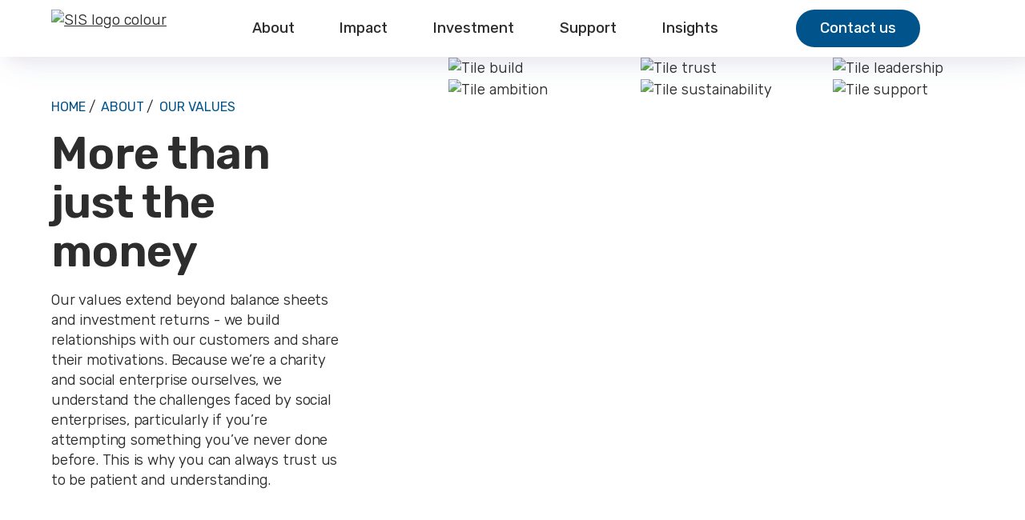

--- FILE ---
content_type: text/html; charset=utf-8
request_url: https://www.socialinvestmentscotland.com/about/our-values/
body_size: 15597
content:


<!DOCTYPE html>
<html lang="en" class="no-js" itemscope itemtype="http://schema.org/WebPage">

<head>
    
<meta charset="UTF-8" />
<meta http-equiv="X-UA-Compatible" content="IE=edge">
<meta name="viewport" content="width=device-width, initial-scale=1">
<title>Our values | Social Investment Scotland</title>
<meta name="description" content="Our values extend beyond balance sheets and investment returns. We build relationships with our customers and share their motivations." />
<meta name="keywords" content="System.Linq.EmptyPartition`1[System.String]" />
<meta name="author" content="Social Investment Scotland">
<link rel="canonical" href="https://www.socialinvestmentscotland.com/about/our-values/" />

<meta itemprop="name" content="Our values | Social Investment Scotland">
<meta itemprop="description" content="Our values extend beyond balance sheets and investment returns. We build relationships with our customers and share their motivations.">
<meta itemprop="image" content="/staticmedia/placeholder.webp">
<meta name="og:url" content="https://www.socialinvestmentscotland.com/about/our-values/">
<meta name="og:site_name" content="Social Investment Scotland">
<meta name="og:locale" content="en-GB">
<meta name="og:type" content="website">

<link rel="shortcut icon" href="/staticmedia/favicon/favicon.ico">
<link rel="apple-touch-icon-precomposed" sizes="57x57" href="/staticmedia/favicon/apple-touch-icon-57x57.png" />
<link rel="apple-touch-icon-precomposed" sizes="114x114" href="/staticmedia/favicon/apple-touch-icon-114x114.png" />
<link rel="apple-touch-icon-precomposed" sizes="72x72" href="/staticmedia/favicon/apple-touch-icon-72x72.png" />
<link rel="apple-touch-icon-precomposed" sizes="144x144" href="/staticmedia/favicon/apple-touch-icon-144x144.png" />
<link rel="apple-touch-icon-precomposed" sizes="60x60" href="/staticmedia/favicon/apple-touch-icon-60x60.png" />
<link rel="apple-touch-icon-precomposed" sizes="120x120" href="/staticmedia/favicon/apple-touch-icon-120x120.png" />
<link rel="apple-touch-icon-precomposed" sizes="76x76" href="/staticmedia/favicon/apple-touch-icon-76x76.png" />
<link rel="apple-touch-icon-precomposed" sizes="152x152" href="/staticmedia/favicon/apple-touch-icon-152x152.png" />
<link rel="icon" type="image/png" sizes="196x196" href="/staticmedia/favicon/favicon-196x196.png" />
<link rel="icon" type="image/png" sizes="96x96" href="/staticmedia/favicon/favicon-96x96.png" />
<link rel="icon" type="image/png" sizes="32x32" href="/staticmedia/favicon/favicon-32x32.png">
<link rel="icon" type="image/png" sizes="16x16" href="/staticmedia/favicon/favicon-16x16.png">
<link rel="icon" type="image/png" sizes="128x128" href="/staticmedia/favicon/favicon-128.png" />
<link rel="manifest" href="/staticmedia/favicon/manifest.json">
<link rel="mask-icon" color="#5bbad5" href="/staticmedia/favicon/safari-pinned-tab.svg">
<meta name="apple-mobile-web-app-title" content="Social Investment Scotland">
<meta name="application-name" content="Social Investment Scotland">
<meta name="msapplication-TileColor" content="#00aba9">
<meta name="msapplication-config" content="/staticmedia/favicon/browserconfig.xml">
<meta name="theme-color" content="#ffffff">
<meta name="msapplication-square70x70logo" content="/staticmedia/favicon/mstile-70x70.png" />
<meta name="msapplication-square150x150logo" content="/staticmedia/favicon/mstile-150x150.png" />
<meta name="msapplication-wide310x150logo" content="/staticmedia/favicon/mstile-310x150.png" />
<meta name="msapplication-square310x310logo" content="/staticmedia/favicon/mstile-310x310.png" />

    <meta name="twitter:card" content="summary_large_image">
    <meta name="twitter:site" content="@socinvestscot">
    <meta name="twitter:creator" content="@socinvestscot">
    <meta name="twitter:title" content="Our values | Social Investment Scotland">
    <meta name="twitter:description" content="Our values extend beyond balance sheets and investment returns. We build relationships with our customers and share their motivations.">
    <meta name="twitter:image" content="/staticmedia/placeholder.webp">

<link rel="stylesheet" href="https://use.typekit.net/vyv4unq.css">
<link rel="preconnect" href="https://fonts.googleapis.com">
<link rel="preconnect" crossorigin href="https://fonts.gstatic.com">
<link rel="stylesheet" href="https://fonts.googleapis.com/css2?family=Rubik:wght@340;400;450;500;600&amp;display=swap">
<link href="/sc/702b6fe5.3e1b2c36.c50ad388.1a3a86ac.css.v11" rel="stylesheet">

<script>
    // https://www.civicuk.com/blog-item/simplify-cookie-control-set-google-consent-mode
    // Include the following lines to define the gtag() function when
    // calling this code prior to your gtag.js or Tag Manager snippet
    window.dataLayer = window.dataLayer || [];
    function gtag() { dataLayer.push(arguments); }

    // Call the default command before gtag.js or Tag Manager runs to
    // adjust how the tags operate when they run. Modify the defaults
    // per your business requirements and prior consent granted/denied, e.g.:
    gtag('consent', 'default', {
        'ad_storage': 'denied',
        'analytics_storage': 'denied'
    });
</script>

<script src="https://cc.cdn.civiccomputing.com/9/cookieControl-9.x.min.js"></script>
<script src="https://player.vimeo.com/api/player.js"></script>


<!-- Google Tag Manager -->
<script>(function(w,d,s,l,i){w[l]=w[l]||[];w[l].push({'gtm.start':
new Date().getTime(),event:'gtm.js'});var f=d.getElementsByTagName(s)[0],
j=d.createElement(s),dl=l!='dataLayer'?'&l='+l:'';j.async=true;j.src=
'https://www.googletagmanager.com/gtm.js?id='+i+dl;f.parentNode.insertBefore(j,f);
})(window,document,'script','dataLayer','GTM-PPFGLRG');</script>
<!-- End Google Tag Manager -->



    
<script type="text/javascript">!function(T,l,y){var S=T.location,k="script",D="instrumentationKey",C="ingestionendpoint",I="disableExceptionTracking",E="ai.device.",b="toLowerCase",w="crossOrigin",N="POST",e="appInsightsSDK",t=y.name||"appInsights";(y.name||T[e])&&(T[e]=t);var n=T[t]||function(d){var g=!1,f=!1,m={initialize:!0,queue:[],sv:"5",version:2,config:d};function v(e,t){var n={},a="Browser";return n[E+"id"]=a[b](),n[E+"type"]=a,n["ai.operation.name"]=S&&S.pathname||"_unknown_",n["ai.internal.sdkVersion"]="javascript:snippet_"+(m.sv||m.version),{time:function(){var e=new Date;function t(e){var t=""+e;return 1===t.length&&(t="0"+t),t}return e.getUTCFullYear()+"-"+t(1+e.getUTCMonth())+"-"+t(e.getUTCDate())+"T"+t(e.getUTCHours())+":"+t(e.getUTCMinutes())+":"+t(e.getUTCSeconds())+"."+((e.getUTCMilliseconds()/1e3).toFixed(3)+"").slice(2,5)+"Z"}(),iKey:e,name:"Microsoft.ApplicationInsights."+e.replace(/-/g,"")+"."+t,sampleRate:100,tags:n,data:{baseData:{ver:2}}}}var h=d.url||y.src;if(h){function a(e){var t,n,a,i,r,o,s,c,u,p,l;g=!0,m.queue=[],f||(f=!0,t=h,s=function(){var e={},t=d.connectionString;if(t)for(var n=t.split(";"),a=0;a<n.length;a++){var i=n[a].split("=");2===i.length&&(e[i[0][b]()]=i[1])}if(!e[C]){var r=e.endpointsuffix,o=r?e.location:null;e[C]="https://"+(o?o+".":"")+"dc."+(r||"services.visualstudio.com")}return e}(),c=s[D]||d[D]||"",u=s[C],p=u?u+"/v2/track":d.endpointUrl,(l=[]).push((n="SDK LOAD Failure: Failed to load Application Insights SDK script (See stack for details)",a=t,i=p,(o=(r=v(c,"Exception")).data).baseType="ExceptionData",o.baseData.exceptions=[{typeName:"SDKLoadFailed",message:n.replace(/\./g,"-"),hasFullStack:!1,stack:n+"\nSnippet failed to load ["+a+"] -- Telemetry is disabled\nHelp Link: https://go.microsoft.com/fwlink/?linkid=2128109\nHost: "+(S&&S.pathname||"_unknown_")+"\nEndpoint: "+i,parsedStack:[]}],r)),l.push(function(e,t,n,a){var i=v(c,"Message"),r=i.data;r.baseType="MessageData";var o=r.baseData;return o.message='AI (Internal): 99 message:"'+("SDK LOAD Failure: Failed to load Application Insights SDK script (See stack for details) ("+n+")").replace(/\"/g,"")+'"',o.properties={endpoint:a},i}(0,0,t,p)),function(e,t){if(JSON){var n=T.fetch;if(n&&!y.useXhr)n(t,{method:N,body:JSON.stringify(e),mode:"cors"});else if(XMLHttpRequest){var a=new XMLHttpRequest;a.open(N,t),a.setRequestHeader("Content-type","application/json"),a.send(JSON.stringify(e))}}}(l,p))}function i(e,t){f||setTimeout(function(){!t&&m.core||a()},500)}var e=function(){var n=l.createElement(k);n.src=h;var e=y[w];return!e&&""!==e||"undefined"==n[w]||(n[w]=e),n.onload=i,n.onerror=a,n.onreadystatechange=function(e,t){"loaded"!==n.readyState&&"complete"!==n.readyState||i(0,t)},n}();y.ld<0?l.getElementsByTagName("head")[0].appendChild(e):setTimeout(function(){l.getElementsByTagName(k)[0].parentNode.appendChild(e)},y.ld||0)}try{m.cookie=l.cookie}catch(p){}function t(e){for(;e.length;)!function(t){m[t]=function(){var e=arguments;g||m.queue.push(function(){m[t].apply(m,e)})}}(e.pop())}var n="track",r="TrackPage",o="TrackEvent";t([n+"Event",n+"PageView",n+"Exception",n+"Trace",n+"DependencyData",n+"Metric",n+"PageViewPerformance","start"+r,"stop"+r,"start"+o,"stop"+o,"addTelemetryInitializer","setAuthenticatedUserContext","clearAuthenticatedUserContext","flush"]),m.SeverityLevel={Verbose:0,Information:1,Warning:2,Error:3,Critical:4};var s=(d.extensionConfig||{}).ApplicationInsightsAnalytics||{};if(!0!==d[I]&&!0!==s[I]){var c="onerror";t(["_"+c]);var u=T[c];T[c]=function(e,t,n,a,i){var r=u&&u(e,t,n,a,i);return!0!==r&&m["_"+c]({message:e,url:t,lineNumber:n,columnNumber:a,error:i}),r},d.autoExceptionInstrumented=!0}return m}(y.cfg);function a(){y.onInit&&y.onInit(n)}(T[t]=n).queue&&0===n.queue.length?(n.queue.push(a),n.trackPageView({})):a()}(window,document,{
src: "https://js.monitor.azure.com/scripts/b/ai.2.min.js", // The SDK URL Source
crossOrigin: "anonymous", 
cfg: { // Application Insights Configuration
    connectionString: 'InstrumentationKey=f2a73555-5f8a-442c-962c-8572e700b0d9;IngestionEndpoint=https://ukwest-0.in.applicationinsights.azure.com/;LiveEndpoint=https://ukwest.livediagnostics.monitor.azure.com/'
}});</script></head>

<body data-js-tiles="[&quot;/staticmedia/tiles/ambition.svg&quot;,&quot;/staticmedia/tiles/approach.svg&quot;,&quot;/staticmedia/tiles/build.svg&quot;,&quot;/staticmedia/tiles/change.svg&quot;,&quot;/staticmedia/tiles/develop.svg&quot;,&quot;/staticmedia/tiles/economy.svg&quot;,&quot;/staticmedia/tiles/first-steps.svg&quot;,&quot;/staticmedia/tiles/growth.svg&quot;,&quot;/staticmedia/tiles/impact.svg&quot;,&quot;/staticmedia/tiles/invest.svg&quot;,&quot;/staticmedia/tiles/leadership.svg&quot;,&quot;/staticmedia/tiles/network.svg&quot;,&quot;/staticmedia/tiles/netzero.svg&quot;,&quot;/staticmedia/tiles/protect.svg&quot;,&quot;/staticmedia/tiles/share.svg&quot;,&quot;/staticmedia/tiles/society.svg&quot;,&quot;/staticmedia/tiles/solution.svg&quot;,&quot;/staticmedia/tiles/support.svg&quot;,&quot;/staticmedia/tiles/sustainability.svg&quot;,&quot;/staticmedia/tiles/trust.svg&quot;,&quot;/staticmedia/tiles/vision.svg&quot;]">
<!-- Google Tag Manager (noscript) -->
<noscript><iframe src=https://www.googletagmanager.com/ns.html?id=GTM-PPFGLRG
height="0" width="0" style="display:none;visibility:hidden"></iframe></noscript>
<!-- End Google Tag Manager (noscript) -->
    
<div id="skip-link">
    <a href="#maincontent">Skip to main content</a>
</div>


<header class="site-header js-header" role="banner">
    <div class="content-container content-container--wide">
        <div class="site-header__inner">
            <div class="site-branding">
                <a class="brand-logo" href="/">
                    <img class="header-logo--light" src="/staticmedia/svg/logo-sis25.svg" alt="SIS logo colour">
                    <img class="header-logo--dark" src="/staticmedia/svg/logo-white.svg" alt="SIS logo white">                    
                </a>
            </div>
            <button class="btn js-mobile-menu-toggle" id="primary-nav-menu-btn" aria-label="Toggle Mobile Menu" aria-expanded="false">
                <span></span>
            </button>
            <nav class="site-nav" role="navigation">
                <div class="site-nav__inner">
                    <div class="site-nav__primary">
                        <ul class="primary-nav">
                                <li>
                                    <a class="primary-nav__menu-item site-header__search search--mobile js-search-toggle js-search-mobile" href="" aria-expanded="false">
                                        <span>Search</span>
                                        <svg class="icon" aria-hidden="true">
                                            <use xlink:href="#search"></use>
                                        </svg>
                                    </a>
                                    <div class="search-wrapper search-wrapper--mobile">
                                        <div class="search-wrapper__outer">
                                            <a href="" class="js-search-close-mobile search-mobile-back">
                                                <svg class="icon" aria-hidden="true">
                                                    <use xlink:href="#arrow-back"></use>
                                                </svg>
                                                Back
                                            </a>
                                            <div class="search-wrapper__inner">
                                                <form action="/search/" method="GET" class="form">
                                                    <div class="form-group">
                                                        <p class="form-group__title" aria-hidden="true">Search site</p>
                                                        <label for="searchsite" class="form-item__label visuallyhidden">
                                                            Search Site
                                                        </label>
                                                        <input name="query" type="text" class="form-item__text-input" placeholder="Search"
                                                        title="Enter a search term">
                                                        <button class="btn btn--form-submit" type="submit" value="submit">
                                                            Search
                                                            <svg class="icon" aria-hidden="true">
                                                                <use xlink:href="#search"></use>
                                                            </svg>
                                                        </button>
                                                    </div>
                                                </form>
                                            </div>
                                        </div>
                                    </div>
                                </li>
                                    <li class="primary-nav__menu-item has-sub">
                                        <a class="js-topLevelMenuItem js-hasSubmenu" href="/about/" aria-expanded="false">
                                            About
                                        </a>
                                            <div class="secondary-nav__wrapper">
                                                <div class="content-container content-container--wide">
                                                    <ul class="secondary-nav">
                                                        <li class="secondary-nav__menu-item">
                                                            <a href="/about/">
                                                                Learn more about us
                                                            </a>
                                                        </li>
                                                            <li class="secondary-nav__menu-item">
                                                                <a href="/about/our-people/">
                                                                    Our people
                                                                </a>
                                                            </li>
                                                            <li class="secondary-nav__menu-item">
                                                                <a href="/about/our-values/">
                                                                    Our values
                                                                </a>
                                                            </li>
                                                            <li class="secondary-nav__menu-item">
                                                                <a href="/about/our-partners/">
                                                                    Our partners
                                                                </a>
                                                            </li>
                                                            <li class="secondary-nav__menu-item">
                                                                <a href="/about/work-with-us/">
                                                                    Work with us
                                                                </a>
                                                            </li>
                                                            <li class="secondary-nav__menu-item">
                                                                <a href="/about/financial-inclusion-for-scotland/">
                                                                    Financial Inclusion for Scotland
                                                                </a>
                                                            </li>
                                                    </ul>
                                                </div>
                                            </div>
                                    </li>
                                    <li class="primary-nav__menu-item has-sub">
                                        <a class="js-topLevelMenuItem js-hasSubmenu" href="/impact/" aria-expanded="false">
                                            Impact
                                        </a>
                                            <div class="secondary-nav__wrapper">
                                                <div class="content-container content-container--wide">
                                                    <ul class="secondary-nav">
                                                        <li class="secondary-nav__menu-item">
                                                            <a href="/impact/">
                                                                Our vision for an impact economy
                                                            </a>
                                                        </li>
                                                            <li class="secondary-nav__menu-item">
                                                                <a href="/impact/impact-reports/">
                                                                    Impact reports
                                                                </a>
                                                            </li>
                                                            <li class="secondary-nav__menu-item">
                                                                <a href="/impact/case-studies/">
                                                                    Case studies
                                                                </a>
                                                            </li>
                                                    </ul>
                                                </div>
                                            </div>
                                    </li>
                                    <li class="primary-nav__menu-item has-sub">
                                        <a class="js-topLevelMenuItem js-hasSubmenu" href="/investment/" aria-expanded="false">
                                            Investment
                                        </a>
                                            <div class="secondary-nav__wrapper">
                                                <div class="content-container content-container--wide">
                                                    <ul class="secondary-nav">
                                                        <li class="secondary-nav__menu-item">
                                                            <a href="/investment/">
                                                                Investment
                                                            </a>
                                                        </li>
                                                            <li class="secondary-nav__menu-item">
                                                                <a href="/investment/investment-readiness-tool/">
                                                                    Investment Readiness Tool
                                                                </a>
                                                            </li>
                                                            <li class="secondary-nav__menu-item">
                                                                <a href="/investment/community-investment-enterprise-fund/">
                                                                    Community Investment Enterprise Fund
                                                                </a>
                                                            </li>
                                                            <li class="secondary-nav__menu-item">
                                                                <a href="/investment/social-investment-faqs/">
                                                                    Social Investment FAQs
                                                                </a>
                                                            </li>
                                                    </ul>
                                                </div>
                                            </div>
                                    </li>
                                    <li class="primary-nav__menu-item has-sub">
                                        <a class="js-topLevelMenuItem js-hasSubmenu" href="/support/" aria-expanded="false">
                                            Support
                                        </a>
                                            <div class="secondary-nav__wrapper">
                                                <div class="content-container content-container--wide">
                                                    <ul class="secondary-nav">
                                                        <li class="secondary-nav__menu-item">
                                                            <a href="/support/">
                                                                Support
                                                            </a>
                                                        </li>
                                                            <li class="secondary-nav__menu-item">
                                                                <a href="/support/upcoming-events-and-webinars/">
                                                                    Upcoming Events and Webinars
                                                                </a>
                                                            </li>
                                                            <li class="secondary-nav__menu-item">
                                                                <a href="/support/past-webinars/">
                                                                    Past Webinars
                                                                </a>
                                                            </li>
                                                            <li class="secondary-nav__menu-item">
                                                                <a href="/support/sis-associate-business-support-programme/">
                                                                    SIS Business Associates Support Programme
                                                                </a>
                                                            </li>
                                                    </ul>
                                                </div>
                                            </div>
                                    </li>
                                    <li class="primary-nav__menu-item ">
                                        <a class="js-topLevelMenuItem " href="/insights/" aria-expanded="false">
                                            Insights
                                        </a>
                                    </li>
                                <li class="site-header__mobile-contact-btn">
                                    <a href="/contact/">Contact us</a>
                                </li>

                        </ul>
                    </div>
                </div>
            </nav>
            <div class="site-header__cta">
                    <a class="btn btn--primary site-header__contact-btn" href="/contact/">Contact us</a>
                    <a class="site-header__search js-search-toggle js-search-desktop search--desktop" href="" aria-expanded="false">
                        <span class="visuallyhidden">Search</span>
                        <span class="search-icon"></span>
                    </a>
                    <div class="search-wrapper search-wrapper--desktop">
                        <div class="search-wrapper__inner">
                            <form action="/search/" method="GET" class="form">
                                <div class="form-group">
                                    <p class="form-group__title" aria-hidden="true">Search site</p>
                                    <label for="searchsite" class="form-item__label visuallyhidden">
                                        Search Site
                                    </label>
                                    <input name="query" type="text" class="form-item__text-input" placeholder="Search"
                                       title="Enter a search term">
                                    <button class="btn btn--form-submit" type="submit" value="submit">
                                        Search
                                        <svg class="icon" aria-hidden="true">
                                            <use xlink:href="#search"></use>
                                        </svg>
                                    </button>
                                </div>
                            </form>
                        </div>
                    </div>
            </div>
        </div>
    </div>
</header>

    <main id="maincontent">
        
    
        
            <div id="goto-1f14f312-d5ef-4585-86be-e222f0cf5c8a" class="">
                
<section class="section section--collapse">
    <div class="tertiary-masthead js-tile-component">
        <div class="content-container content-container--wide">
            <div class="tertiary-masthead__bg-wrapper">
                <div class="tertiary-masthead__background js-tiles" data-count="6">
                </div>
            </div>
            <div class="tertiary-masthead__content">
                <div class="tertiary-masthead__content-inner">
                    <ul class='breadcrumbs'><li><a href=/>Home</a></li>
<li><a href=/about/>About</a></li>
<li><a href=/about/our-values/>Our values</a></li>
</ul>
                    <h1 class='tertiary-masthead__title '>More than just the money</h1>
                        <p class="tertiary-masthead__summary">Our values extend beyond balance sheets and investment returns - we build relationships with our customers and share their motivations. Because we’re a charity and social enterprise ourselves, we understand the challenges faced by social enterprises, particularly if you’re attempting something you’ve never done before. This is why you can always trust us to be patient and understanding. <br /></p>
                </div>
            </div>
        </div>
    </div>
</section>

            </div>
            <div id="goto-e150eebc-81b3-4187-b156-03d893f88941" class="">
                
<section class="section section--collapse">
    <div class="info-panel ">
        <div class="content-container content-container--wide">
            <div class="info-panel__inner">
                <h2 class='info-panel__title '>Our values</h2>
                    <div class="g-container" data-card-number="4">
                            <div class="g-item">
                                <div class="info-card">
                                        <img class="info-card__icon" src="/staticmedia/icons/icon-1.svg" alt="Integrity  icon">
                                        <h3 class="info-card__title">Integrity </h3>
                                        <p class="info-card__summary">We do what we say; we are reliable, honest, and consistent.</p>
                                </div>
                            </div>
                            <div class="g-item">
                                <div class="info-card">
                                        <img class="info-card__icon" src="/staticmedia/icons/icon-2.svg" alt="Partnership  icon">
                                        <h3 class="info-card__title">Partnership </h3>
                                        <p class="info-card__summary">We grow strong partnerships; we are collaborative, confident, and respectful.</p>
                                </div>
                            </div>
                            <div class="g-item">
                                <div class="info-card">
                                        <img class="info-card__icon" src="/staticmedia/icons/icon-3.svg" alt="Purpose icon">
                                        <h3 class="info-card__title">Purpose</h3>
                                        <p class="info-card__summary">We are purpose driven; we are committed, innovative, and impactful. </p>
                                </div>
                            </div>
                            <div class="g-item">
                                <div class="info-card">
                                        <img class="info-card__icon" src="/staticmedia/icons/icon-4.svg" alt="Unique  icon">
                                        <h3 class="info-card__title">Unique </h3>
                                        <p class="info-card__summary">We embrace the power of difference; we are inclusive, open, and ethical. </p>
                                </div>
                            </div>
                    </div>
            </div>
        </div>
    </div>
</section>



            </div>
            <div id="goto-36d46bc3-c7c5-43d0-9055-17dd5a30a148" class="">
                
<section class="section section--collapse">
    <div class="content-container content-container--full">
        <div class="list-panel js-tile-component ">
<input class="js-selected-tiles" id="paths-36d46bc3-c7c5-43d0-9055-17dd5a30a148" name="paths-36d46bc3-c7c5-43d0-9055-17dd5a30a148" type="hidden" value="[&quot;/staticmedia/tiles/ambition.svg&quot;,&quot;/staticmedia/tiles/change.svg&quot;,&quot;/staticmedia/tiles/leadership.svg&quot;,&quot;/staticmedia/tiles/netzero.svg&quot;,&quot;/staticmedia/tiles/society.svg&quot;,&quot;/staticmedia/tiles/trust.svg&quot;]" />            <div class="list-panel__tiles">
                <div class="js-tiles" data-count="6"></div>
            </div>
            <div class="list-panel__content">
                <div class="list-panel__content-inner">
                    <h2 class='list-panel__title '>Responsible Business Practices</h2>
                            <ul class="list-panel__list">
                                    <li class="list-panel__list-item">
                                        <h3>Diversity, Equality and Inclusion (DEI) </h3>
                                        <p>We value diversity of people and ideas, and put extra focus on progressing DEI across all of our activities. We don’t want our goals in this area to be empty promises.</p>
<p>We work alongside expert partners to provide ways for the SIS team, board, investees, customers and other stakeholders to develop their own knowledge and confidence when it comes to talking about DEI and implementing new practices.</p>
<p>Our statement describes why we consider DEI important, covering our approach, DEI actions so far and our aspirations for the future.</p>
                                            <a class="btn btn--secondary btn--icon-right" target="_blank" href="/our-commitments/">
                                                <span>Learn more</span>
                                                <svg class="icon" aria-hidden="true">
                                                    <use xlink:href="#arrow"></use>
                                                </svg>
                                            </a>

                                    </li>
                                    <li class="list-panel__list-item">
                                        <h3>Environment</h3>
                                        <p>It is beyond question that the biggest challenge for humanity, now and in the future, is ongoing environmental damage and the need for urgent action to fight climate change. Since 2020, we’ve been developing useful practices and initiatives that aid our climate action journey, and we’ve been able to share those with others.</p>
<p>We’re experts in business support and funding, not in climate change, so we partner with people and organisations who can teach the SIS team, board, investees, customers and other stakeholders about earth-friendly practices, empowering us all to take action. Find out why we place such importance on caring for and protecting our planet, our approach, our earth-friendly actions so far and our aspirations for the future in our Climate Action statement.</p>
                                            <a class="btn btn--secondary btn--icon-right" target="_blank" href="/our-climate-action-partners/">
                                                <span>Learn more</span>
                                                <svg class="icon" aria-hidden="true">
                                                    <use xlink:href="#arrow"></use>
                                                </svg>
                                            </a>

                                    </li>
                                    <li class="list-panel__list-item">
                                        <h3>Supply Chain</h3>
                                        <p>We always seek to buy from social, local and/or Fairtrade suppliers so that our everyday business transactions contribute to social and environmental impacts.</p>
<p>In 2022/2023, 59% of our suppliers were social enterprises or local businesses. Prioritising these businesses within our supply chains means we settle payments quickly to support their cashflow.</p>
<p>In 2022 we began work on a supplier screening process that will help us understand more about our suppliers’ environmental and people practices.</p>

                                    </li>
                            </ul>
                </div>
            </div>
        </div>
    </div>
</section>
            </div>
            <div id="goto-805da15f-be87-4f62-b9f9-55ee2ab8522c" class="">
                <section class="section section--collapse">
    <div class="logo-parade">
        <div class="content-container">
            <div class="logo-parade-wrapper">                
                <h2 class='logo-parade__title '>Our memberships</h2>
                <div class="logo-parade keen-slider" data-logo-count="7">
                            <div class="logo-parade-item keen-slider__slide">
                                <div class="logo-parade-item__wrapper">
                                    <div class="logo-parade-item__circle">
                                        <img src="/media/qstpeq0p/download.png?height=180" alt="Download" class="logo-parade-item__image">
                                    </div>
                                </div>
                            </div>
                            <div class="logo-parade-item keen-slider__slide">
                                <div class="logo-parade-item__wrapper">
                                    <div class="logo-parade-item__circle">
                                        <img src="/media/oqubyspk/good-finance-logo.png?height=180" alt="Good Finance Logo" class="logo-parade-item__image">
                                    </div>
                                </div>
                            </div>
                            <div class="logo-parade-item keen-slider__slide">
                                <div class="logo-parade-item__wrapper">
                                    <div class="logo-parade-item__circle">
                                        <img src="/media/vmrdgsz1/prosper-member-lime-large.png?height=180" alt="Prosper Member (Lime) Large" class="logo-parade-item__image">
                                    </div>
                                </div>
                            </div>
                            <div class="logo-parade-item keen-slider__slide">
                                <div class="logo-parade-item__wrapper">
                                    <div class="logo-parade-item__circle">
                                        <img src="/media/w4jdwn0k/ppf-verified-cmyk-black.png?height=180" alt="PPF Verified CMYK Black" class="logo-parade-item__image">
                                    </div>
                                </div>
                            </div>
                            <div class="logo-parade-item keen-slider__slide">
                                <div class="logo-parade-item__wrapper">
                                    <div class="logo-parade-item__circle">
                                        <img src="/media/vuih2amx/pathways-pledge-partner-rgb.png?height=180" alt="Pathways Pledge Partner Rgb" class="logo-parade-item__image">
                                    </div>
                                </div>
                            </div>
                            <div class="logo-parade-item keen-slider__slide">
                                <div class="logo-parade-item__wrapper">
                                    <div class="logo-parade-item__circle">
                                        <img src="/media/le4jmutl/fute-asset-membership-logo.png?height=180" alt="Fute Asset Membership Logo" class="logo-parade-item__image">
                                    </div>
                                </div>
                            </div>
                            <div class="logo-parade-item keen-slider__slide">
                                <div class="logo-parade-item__wrapper">
                                    <div class="logo-parade-item__circle">
                                        <img src="/media/sx2h4zav/operating-principles-for-impact-management.png?height=180" alt="Operating Principles For Impact Management" class="logo-parade-item__image">
                                    </div>
                                </div>
                            </div>
                </div>
            </div>
        </div>
    </div>
</section>

            </div>
            <div id="goto-be5b320e-8f97-40a9-9507-e95fac086a92" class="">
                
<section class="section section--collapse">
    <div class="content-container content-container--full">
        <div class="billboard js-tile-component 
                            billboard--alt-layout
                            bg--blue
                             ">
            
            <div class="billboard__bg-wrapper">
                
                    <div class="billboard__bg js-tiles" data-count="6"></div>

            </div>
            <div class="billboard__content">
                <div class="billboard__content-inner">
                    <p class="billboard__label label">Newsletter</p>
                    <h2 class='billboard__title '>Stay up-to-date with all things SIS</h2>
                        <div class="billboard__summary">Sign up to join our newsletter and become part of our community of social ambassadors.</div>
                        <div class="billboard__cta">
                                <a class="btn btn--primary  btn--icon-right" href="https://socialinvestmentscotland.us10.list-manage.com/subscribe?u=c710c8f6c342ee6ff9aff2fbd&amp;id=bf28ba2cd7">
                                    <span>Join our newsletter</span>
                                    <svg class="icon" aria-hidden="true">
                                        <use xlink:href="#arrow"></use>
                                    </svg>
                                </a>
                        </div>
                </div>
            </div>
        </div>
    </div>
</section>
            </div>

    

    </main>

    
<footer role="contentinfo" class="footer bg--blue">
    <div class="content-container content-container--wide">
        <div class="footer__outer">
                <a href="/">
                    <img class="footer__logo" src="/staticmedia/svg/logo-white.svg" alt="SIS logo white">
                </a>
            <div class="footer__inner g-container">
                <div class="g-item">
                    <div class="footer__address">
                        <p>3rd Floor, 27 George Street</p>
                                         <p>Edinburgh</p>
                                         <p>EH2 2PA</p>
                    </div>
                    <ul class="footer__contact-details">
                        <li>
                            <p>Phone</p>
                            <a href="tel:0131 558 7706">0131 558 7706</a>
                        </li>
                        <li>
                            <p>Email</p>
                            <a href="mailto:hello@socialinvestmentscotland.com">hello@socialinvestmentscotland.com</a>
                        </li>
                    </ul>
                    <ul class="footer__social-links">
                            <li>
                                <a href="https://www.facebook.com/socialinvestmentscotland" target="_blank" class="social-link" title="Facebook">
                                    <span class="visuallyhidden">Facebook</span>
                                    <svg aria-hidden="true">
                                        <use xlink:href="#facebook"></use>
                                    </svg>
                                </a>
                            </li>
                            <li>
                                <a href="https://bsky.app/profile/socinvestscot.bsky.social" target="_blank" class="social-link" title="Bluesky">
                                    <span class="visuallyhidden">Bluesky</span>
                                    <svg aria-hidden="true">
                                        <use href="#bluesky" link:href="#bluesky"></use>
                                    </svg>
                                </a>
                            </li>
                            <li>
                                <a href="https://www.linkedin.com/company/social-investment-scotland" target="_blank" class="social-link" title="LinkedIn">
                                    <span class="visuallyhidden">LinkedIn</span>
                                    <svg aria-hidden="true">
                                        <use xlink:href="#linkedin"></use>
                                    </svg>
                                </a>
                            </li>
                            <li>
                                <a href="https://vimeo.com/socinvestscot" target="_blank" class="social-link" title="Vimeo">
                                    <span class="visuallyhidden">Vimeo</span>
                                    <svg aria-hidden="true">
                                        <use xlink:href="#vimeo"></use>
                                    </svg>
                                </a>
                            </li>
                    </ul>
                    <div class="footer-logo__container">
                        <img class="footer__logo" src="/staticmedia/branding/SE100-2024_badge_TOP100.png" alt="SE100 202 TOP 100 Logo">
                    </div>
                </div>
                <div class="g-item">
                            <ul class="footer__menu mb">
                                            <li class="footer__menu-item text-light footer__top-menu-item">
                                                <a class="btn btn--secondary btn--icon-right" href="/about/">
                                                    About
                                                    <svg class="icon">
                                                        <use xlink:href="#arrow"></use>
                                                    </svg>
                                                </a>
                                            </li>
                                            <li class="footer__menu-item">
                                                <a href="/about/our-values/">Values</a>
                                            </li>
                                            <li class="footer__menu-item">
                                                <a href="/about/work-with-us/">Work with us</a>
                                            </li>
                            </ul>
                            <ul class="footer__menu mb">
                                            <li class="footer__menu-item text-light footer__top-menu-item">
                                                <a class="btn btn--secondary btn--icon-right" href="/impact/">
                                                    Impact
                                                    <svg class="icon">
                                                        <use xlink:href="#arrow"></use>
                                                    </svg>
                                                </a>
                                            </li>
                                            <li class="footer__menu-item">
                                                <a href="/impact/impact-reports/">Impact reports</a>
                                            </li>
                                            <li class="footer__menu-item">
                                                <a href="/impact/case-studies/">Case Studies</a>
                                            </li>
                            </ul>
                </div>

                <div class="g-item">
                            <ul class="footer__menu mb">
                                            <li class="footer__menu-item text-light footer__top-menu-item">
                                                <a class="btn btn--secondary btn--icon-right" href="/investment/">
                                                    Investment
                                                    <svg class="icon">
                                                        <use xlink:href="#arrow"></use>
                                                    </svg>
                                                </a>
                                            </li>
                                            <li class="footer__menu-item">
                                                <a href="/investment/investment-readiness-tool/">Investment Readiness Tool</a>
                                            </li>
                                            <li class="footer__menu-item">
                                                <a href="/investment/social-investment-faqs/">Social Investment FAQs</a>
                                            </li>
                            </ul>
                            <ul class="footer__menu mb">
                                            <li class="footer__menu-item text-light footer__top-menu-item">
                                                <a class="btn btn--secondary btn--icon-right" href="/support/">
                                                    Support
                                                    <svg class="icon">
                                                        <use xlink:href="#arrow"></use>
                                                    </svg>
                                                </a>
                                            </li>
                                            <li class="footer__menu-item">
                                                <a href="/support/upcoming-events-and-webinars/">Upcoming Events and Webinars</a>
                                            </li>
                                            <li class="footer__menu-item">
                                                <a href="/support/sis-associate-business-support-programme/">SIS Associate Business Support Programme</a>
                                            </li>
                            </ul>
                </div>

                <div class="g-item">
                    <ul class="footer__menu">
                        <li class="footer__menu-item">
                            <a href="#cookie-settings" onclick="CookieControl.open()">Cookie settings</a>
                        </li>
                                <li class="footer__menu-item">
                                    <a href="/sis-corporate-media-site/">SIS Corporate Media Site</a>
                                </li>
                                <li class="footer__menu-item">
                                    <a href="/media/3jzninrd/website_privacy_notice_sis-2023.pdf" target="_blank">Website Privacy Notice</a>
                                </li>
                                <li class="footer__menu-item">
                                    <a href="/media/qzdiy5cf/cookie_notice_sis.pdf" target="_blank">Cookie Notice</a>
                                </li>
                                <li class="footer__menu-item">
                                    <a href="/media/gmvpnrdb/general_data_protection_notice_sis.pdf" target="_blank">General Data Protection Notice</a>
                                </li>
                                <li class="footer__menu-item">
                                    <a href="/media/40ddup55/sis-climate-action-progress-report-december-2025.pdf" target="_blank">SIS Climate Action Progress Report December 2025</a>
                                </li>
                                <li class="footer__menu-item">
                                    <a href="/media/oxwj24xp/sis-dei-progress-report-dec-2025.pdf" target="_blank">SIS DEI Progress Report December 2025</a>
                                </li>
                                <li class="footer__menu-item">
                                    <a href="/media/iv5kbgt2/accessibility-statement-for-social-investment.pdf">Accessibility Statement</a>
                                </li>
                                <li class="footer__menu-item">
                                    <a href="/media/dvgd1hed/sis-complaints-updated-july-2025.pdf" target="_blank">SIS Complaints Procedure</a>
                                </li>
                                <li class="footer__menu-item">
                                    <a href="/media/pheo5ixz/sis-group-disclosure-statement.pdf" target="_blank">SIS Group Disclosure Statement</a>
                                </li>
                                <li class="footer__menu-item">
                                    <a href="/media/54ijuqgi/social-investment-scotland-fair-work-practices.pdf" target="_blank">SIS Fair Work Practices</a>
                                </li>
                    </ul>

                </div>
                <div class="g-item">
                        <a class="btn btn--primary btn--contact btn--icon-right" href="/contact/">
                            Contact us
                            <svg aria-hidden="true">
                                <use xlink:href="#arrow"></use>
                            </svg>
                        </a>
                </div>
            </div>
        </div>
    </div>
</footer>

    <svg hidden>
    <symbol id="arrow" viewBox="0 0 10 10">
        <path
            d="M4.25176 0.669796L4.74724 0.161438C4.95704 -0.0538127 5.29628 -0.0538127 5.50385 0.161438L9.84265 4.61072C10.0525 4.82597 10.0525 5.17403 9.84265 5.38699L5.50385 9.83856C5.29405 10.0538 4.9548 10.0538 4.74724 9.83856L4.25176 9.3302C4.03973 9.11266 4.04419 8.75773 4.26069 8.54477L6.95012 5.91596H0.535655C0.238813 5.91596 0 5.67094 0 5.36638L0 4.63362C0 4.32906 0.238813 4.08404 0.535655 4.08404H6.95012L4.26069 1.45523C4.04196 1.24227 4.0375 0.887337 4.25176 0.669796Z">
        </path>
    </symbol>
    <symbol id="arrow-back" viewBox="0 0 10 10">
        <path
            d="M5.74824 0.669796L5.25276 0.161438C5.04296 -0.0538127 4.70372 -0.0538127 4.49615 0.161438L0.157348 4.61072C-0.0524502 4.82597 -0.0524502 5.17403 0.157348 5.38699L4.49615 9.83856C4.70595 10.0538 5.0452 10.0538 5.25276 9.83856L5.74824 9.3302C5.96027 9.11266 5.95581 8.75773 5.73931 8.54477L3.04988 5.91596H9.46435C9.76119 5.91596 10 5.67094 10 5.36638V4.63362C10 4.32906 9.76119 4.08404 9.46435 4.08404H3.04988L5.73931 1.45523C5.95804 1.24227 5.9625 0.887337 5.74824 0.669796Z">
        </path>
    </symbol>
    <symbol id="arrow-head" viewBox="0 0 9 5">
        <path
            d="M1.63379 0H8.28808C8.88641 0 9.18557 0.775217 8.76339 1.22718L5.43624 4.78899C5.17343 5.07034 4.74845 5.07034 4.48843 4.78899L1.15849 1.22718C0.736305 0.775217 1.03547 0 1.63379 0Z">
        </path>
    </symbol>
    <symbol id="arrow-head-up" viewBox="0 0 9 5">
        <path
            d="M8.28906 5L1.63477 5C1.03645 5 0.737282 4.22478 1.15947 3.77282L4.48661 0.211014C4.74942 -0.0703386 5.1744 -0.0703386 5.43442 0.211014L8.76436 3.77282C9.18655 4.22478 8.88738 5 8.28906 5Z">
        </path>
    </symbol>
    <symbol id="cross" viewBox="0 0 11 11">
        <rect x="0.707031" y="4.70703" width="10" height="2" rx="0.5""></rect>
            <rect x=" 6.70703" y="0.707031" width="10" height="2" rx="0.5" transform="rotate(90 6.70703 0.707031)">
        </rect>
    </symbol>
    <symbol id="facebook" viewBox="0 0 24 24">
        <path
            d="M17.5859 13.5L18.2525 9.15656H14.0848V6.33797C14.0848 5.14969 14.667 3.99141 16.5336 3.99141H18.4283V0.293438C18.4283 0.293438 16.7089 0 15.065 0C11.6328 0 9.38937 2.08031 9.38937 5.84625V9.15656H5.57422V13.5H9.38937V24H14.0848V13.5H17.5859Z">
        </path>
    </symbol>
    <symbol id="linkedin" viewBox="0 0 24 24">
        <path
            d="M6.20062 21H1.84688V6.97971H6.20062V21ZM4.02141 5.06721C2.62922 5.06721 1.5 3.91408 1.5 2.52189C1.5 1.85318 1.76565 1.21185 2.2385 0.738991C2.71136 0.266136 3.35269 0.000488281 4.02141 0.000488281C4.69012 0.000488281 5.33145 0.266136 5.80431 0.738991C6.27716 1.21185 6.54281 1.85318 6.54281 2.52189C6.54281 3.91408 5.41313 5.06721 4.02141 5.06721ZM22.4953 21H18.1509V14.175C18.1509 12.5485 18.1181 10.4625 15.8873 10.4625C13.6237 10.4625 13.2769 12.2297 13.2769 14.0578V21H8.92781V6.97971H13.1034V8.89221H13.1644C13.7456 7.79064 15.1655 6.62814 17.2838 6.62814C21.69 6.62814 22.5 9.52971 22.5 13.2985V21H22.4953Z">
        </path>
    </symbol>
    <symbol id="quotation-mark" viewBox="0 0 24 22">
        <path
            d="M21.75 11H18V8C18 6.34531 19.3453 5 21 5H21.375C21.9984 5 22.5 4.49844 22.5 3.875V1.625C22.5 1.00156 21.9984 0.5 21.375 0.5H21C16.8563 0.5 13.5 3.85625 13.5 8V19.25C13.5 20.4922 14.5078 21.5 15.75 21.5H21.75C22.9922 21.5 24 20.4922 24 19.25V13.25C24 12.0078 22.9922 11 21.75 11ZM8.25 11H4.5V8C4.5 6.34531 5.84531 5 7.5 5H7.875C8.49844 5 9 4.49844 9 3.875V1.625C9 1.00156 8.49844 0.5 7.875 0.5H7.5C3.35625 0.5 0 3.85625 0 8V19.25C0 20.4922 1.00781 21.5 2.25 21.5H8.25C9.49219 21.5 10.5 20.4922 10.5 19.25V13.25C10.5 12.0078 9.49219 11 8.25 11Z">
        </path>
    </symbol>
    <symbol id="search" viewBox="0 0 24 24">
        <g clip-path="url(#clip0_449_11617)">
            <path
                d="M23.6719 20.7516L18.9984 16.0781C18.7875 15.8672 18.5016 15.75 18.2016 15.75H17.4375C18.7312 14.0953 19.5 12.0141 19.5 9.75C19.5 4.36406 15.1359 0 9.75 0C4.36406 0 0 4.36406 0 9.75C0 15.1359 4.36406 19.5 9.75 19.5C12.0141 19.5 14.0953 18.7313 15.75 17.4375V18.2016C15.75 18.5016 15.8672 18.7875 16.0781 18.9984L20.7516 23.6719C21.1922 24.1125 21.9047 24.1125 22.3406 23.6719L23.6672 22.3453C24.1078 21.9047 24.1078 21.1922 23.6719 20.7516ZM9.75 15.75C6.43594 15.75 3.75 13.0688 3.75 9.75C3.75 6.43594 6.43125 3.75 9.75 3.75C13.0641 3.75 15.75 6.43125 15.75 9.75C15.75 13.0641 13.0687 15.75 9.75 15.75Z">
            </path>
        </g>
        <defs>
            <clipPath id="clip0_449_11617">
                <rect width="24" height="24"></rect>
            </clipPath>
        </defs>
    </symbol>
    <symbol id="twitter" viewBox="0 0 16 16">       
       <path 
           d="M12.6.75h2.454l-5.36 6.142L16 15.25h-4.937l-3.867-5.07-4.425 5.07H.316l5.733-6.57L0 .75h5.063l3.495 4.633L12.601.75Zm-.86 13.028h1.36L4.323 2.145H2.865l8.875 11.633Z">
       </path>
    </symbol>
    <symbol id="vimeo" viewBox="0 0 23 25">
        <path
            d="M21.9906 7.19443C21.8969 9.23818 20.4719 12.0366 17.7062 15.5897C14.8516 19.3022 12.4375 21.1585 10.4594 21.1585C9.23594 21.1585 8.2 20.0288 7.35156 17.7694C5.70156 11.7132 4.99844 8.16474 3.63438 8.16474C3.475 8.16474 2.92656 8.49755 1.98438 9.1538L1 7.8788C3.41875 5.75536 5.72969 3.39286 7.17813 3.26161C8.81406 3.10224 9.81719 4.22255 10.1969 6.61318C11.5422 15.121 12.1375 16.4054 14.5844 12.5522C15.4609 11.1647 15.9344 10.1101 16 9.38349C16.225 7.23193 14.3219 7.37724 13.0328 7.93036C14.0641 4.55068 16.0375 2.91005 18.9484 3.0038C21.0953 3.06005 22.1125 4.46161 21.9906 7.19443V7.19443Z">
        </path>
    </symbol>
    <symbol id="bluesky" viewBox="0 0 24 24">
        <path 
            d="M12 10.8c-1.087 -2.114 -4.046 -6.053 -6.798 -7.995C2.566 0.944 1.561 1.266 0.902 1.565 0.139 1.908 0 3.08 0 3.768c0 0.69 0.378 5.65 0.624 6.479 0.815 2.736 3.713 3.66 6.383 3.364 0.136 -0.02 0.275 -0.039 0.415 -0.056 -0.138 0.022 -0.276 0.04 -0.415 0.056 -3.912 0.58 -7.387 2.005 -2.83 7.078 5.013 5.19 6.87 -1.113 7.823 -4.308 0.953 3.195 2.05 9.271 7.733 4.308 4.267 -4.308 1.172 -6.498 -2.74 -7.078a8.741 8.741 0 0 1 -0.415 -0.056c0.14 0.017 0.279 0.036 0.415 0.056 2.67 0.297 5.568 -0.628 6.383 -3.364 0.246 -0.828 0.624 -5.79 0.624 -6.478 0 -0.69 -0.139 -1.861 -0.902 -2.206 -0.659 -0.298 -1.664 -0.62 -4.3 1.24C16.046 4.748 13.087 8.687 12 10.8Z">
        </path>
    </symbol>
</svg>
    
<script src="/sc/85c23bf6.ff8103e4.c4683701.efdc15db.2c6ed284.49818edd.aa4868ac.9951f9aa.0403ece1.js.v11"></script>


</body>

</html>

--- FILE ---
content_type: text/css
request_url: https://www.socialinvestmentscotland.com/sc/702b6fe5.3e1b2c36.c50ad388.1a3a86ac.css.v11
body_size: 14474
content:
.keen-slider:not([data-keen-slider-disabled]){-webkit-touch-callout:none;-webkit-tap-highlight-color:transparent;align-content:flex-start;display:flex;overflow:hidden;position:relative;touch-action:pan-y;-webkit-user-select:none;-moz-user-select:none;-ms-user-select:none;user-select:none;-khtml-user-select:none;width:100%}.keen-slider:not([data-keen-slider-disabled]) .keen-slider__slide{min-height:100%;overflow:hidden;position:relative;width:100%}.keen-slider:not([data-keen-slider-disabled])[data-keen-slider-reverse]{flex-direction:row-reverse}.keen-slider:not([data-keen-slider-disabled])[data-keen-slider-v]{flex-wrap:wrap}[data-keen-slider-moves] *{pointer-events:none}
.umbraco-forms-caption {
    font-size: 2em !important;
    line-height: 2em !important
}

.umbraco-forms-field {
    clear: both;
    margin: 0 0 2rem 0
}

    .umbraco-forms-field div label {
        display: inline
    }

label.umbraco-forms-label {
    display: block;
    color: var(--emperor);
    font-size: 1rem;
    font-weight: 600;
    background: 0 0 !important;
    margin-bottom: 8px !important
}

.umbraco-forms-form small {
    display: block;
    float: left;
    clear: both;
    padding: 5px 5px 5px 200px
}

.umbraco-forms-form fieldset {
    padding: 1em 1em 0 0;
    margin: 0 0 1.5em 0;
    border: none !important
}

.umbraco-forms-form .umbraco-forms-navigation {
    padding: 1em 0
}

.umbraco-forms-form legend {
    font-weight: 700;
    font-size: 1.2em;
    line-height: 1.2em;
    display: block
}

.umbraco-forms-form input.datepickerfield, .umbraco-forms-form input.text, .umbraco-forms-form input.title, .umbraco-forms-form select, .umbraco-forms-form textarea {
    max-width: 100% !important;
    width: 100% !important;
    color: var(--mineshaft-black);
    border: 1px solid var(--emperor);
    border-radius: 4px;
    padding: 14px 24px !important;
    background-color: var(--white-ice);
    font-family: Rubik,sans-serif;
    letter-spacing: -.02em
}

    .umbraco-forms-form input.datepickerfield:focus, .umbraco-forms-form input.text:focus, .umbraco-forms-form input.title:focus, .umbraco-forms-form select:focus, .umbraco-forms-form textarea:focus {
        border: 1px solid var(--emperor)
    }

.umbraco-forms-form input.datepickerfield, .umbraco-forms-form input.text, .umbraco-forms-form textarea {
    max-width: 100%;
    padding: 5px;
    display: block;
    width: 95%
}

    .umbraco-forms-form input.datepickerfield::-webkit-input-placeholder, .umbraco-forms-form input.text::-webkit-input-placeholder, .umbraco-forms-form textarea::-webkit-input-placeholder {
        color: var(--emperor);
        opacity: .6;
        font-family: Rubik,sans-serif;
        letter-spacing: -.02em
    }

    .umbraco-forms-form input.datepickerfield::-moz-placeholder, .umbraco-forms-form input.text::-moz-placeholder, .umbraco-forms-form textarea::-moz-placeholder {
        color: var(--emperor);
        opacity: .6;
        font-family: Rubik,sans-serif;
        letter-spacing: -.02em
    }

    .umbraco-forms-form input.datepickerfield:-ms-input-placeholder, .umbraco-forms-form input.text:-ms-input-placeholder, .umbraco-forms-form textarea:-ms-input-placeholder {
        color: var(--emperor);
        opacity: .6;
        font-family: Rubik,sans-serif;
        letter-spacing: -.02em
    }

    .umbraco-forms-form input.datepickerfield::-ms-input-placeholder, .umbraco-forms-form input.text::-ms-input-placeholder, .umbraco-forms-form textarea::-ms-input-placeholder {
        color: var(--emperor);
        opacity: .6;
        font-family: Rubik,sans-serif;
        letter-spacing: -.02em
    }

    .umbraco-forms-form input.datepickerfield::-webkit-input-placeholder, .umbraco-forms-form input.text::-webkit-input-placeholder, .umbraco-forms-form textarea::-webkit-input-placeholder {
        color: var(--emperor);
        opacity: .6;
        font-family: Rubik,sans-serif;
        letter-spacing: -.02em
    }

    .umbraco-forms-form input.datepickerfield::-moz-placeholder, .umbraco-forms-form input.text::-moz-placeholder, .umbraco-forms-form textarea::-moz-placeholder {
        color: var(--emperor);
        opacity: .6;
        font-family: Rubik,sans-serif;
        letter-spacing: -.02em
    }

    .umbraco-forms-form input.datepickerfield:-ms-input-placeholder, .umbraco-forms-form input.text:-ms-input-placeholder, .umbraco-forms-form textarea:-ms-input-placeholder {
        color: var(--emperor);
        opacity: .6;
        font-family: Rubik,sans-serif;
        letter-spacing: -.02em
    }

    .umbraco-forms-form input.datepickerfield::-ms-input-placeholder, .umbraco-forms-form input.text::-ms-input-placeholder, .umbraco-forms-form textarea::-ms-input-placeholder {
        color: var(--emperor);
        opacity: .6;
        font-family: Rubik,sans-serif;
        letter-spacing: -.02em
    }

    .umbraco-forms-form input.datepickerfield::placeholder, .umbraco-forms-form input.text::placeholder, .umbraco-forms-form textarea::placeholder {
        color: var(--emperor);
        opacity: .6;
        font-family: Rubik,sans-serif;
        letter-spacing: -.02em
    }

.umbraco-forms-form textarea {
    height: 250px
}

.umbraco-forms-form input.fileupload {
    height: auto !important
}

.umbraco-forms-form span.checkbox, .umbraco-forms-form span.checkboxlist, .umbraco-forms-form span.radiobuttonlist {
    display: block;
    float: left;
    padding: 10px 10px 10px 0
}

.checkboxlist {
    margin-bottom: 2rem
}

.umbraco-forms-form .checkboxlist label {
    float: right;
    clear: left
}

.umbraco-forms-form .checkbox input, .umbraco-forms-form .checkboxlist input, .umbraco-forms-form .radiobuttonlist input {
    width: auto !important;
    height: auto !important;
    border: none !important;
    display: inline !important;
    margin-bottom: .8rem;
    min-width: 16px !important;
    min-height: 16px !important
}

.umbraco-forms-form .hiddenfield {
    display: none
}

.umbraco-forms-button {
    margin-right: 10px;
    padding: 2px 10px
}

.umbraco-forms-error-message {
    padding: .8em;
    margin-bottom: .5em;
    border: 2px solid #fbc2c4
}

.umbraco-forms-error-message {
    background: #fbe3e4;
    color: #8a1f11
}

.umbraco-forms-form input.contourError, .umbraco-forms-form input.input-validation-error, .umbraco-forms-form textarea.contourError, .umbraco-forms-form textarea.input-validation-error {
    background: #fbe3e4;
    border-color: #fbc2c4
}

.umbraco-forms-form span.contourError, .umbraco-forms-form span.field-validation-error {
    color: #8a1f11 !important;
    background: 0 0 !important;
    font-size: .9rem
}

.umbraco-forms-form #recaptcha_widget_div {
    margin-left: 200px
}

.umbraco-forms-form .field-validation-error {
    padding-left: 5px
}

.umbraco-forms-navigation input[type=submit] {
    position: relative;
    display: -webkit-inline-box;
    display: -ms-inline-flexbox;
    display: inline-flex;
    -webkit-box-align: center;
    -ms-flex-align: center;
    align-items: center;
    -webkit-box-pack: center;
    -ms-flex-pack: center;
    justify-content: center;
    width: -webkit-max-content;
    width: -moz-max-content;
    width: max-content;
    max-width: -webkit-fit-content;
    max-width: -moz-fit-content;
    max-width: fit-content;
    height: -webkit-max-content;
    height: -moz-max-content;
    height: max-content;
    margin: 0;
    border-radius: 3.785rem;
    background-color: transparent;
    text-decoration: none;
    -webkit-transition: all .1s ease-in-out;
    transition: all .1s ease-in-out;
    line-height: 1.111rem;
    font-weight: var(--light-font-weight);
    background-color: var(--blue-orient);
    padding: 14px 119px;
    color: var(--white)
}

    .umbraco-forms-navigation input[type=submit]:hover {
        background-color: var(--midnight-blue)
    }
@charset "UTF-8";:root{--container-xs:380px;--container-s:768px;--container-mid:992px;--container-m:1240px;--container-l:1680px;--container-gutter:1.5rem;--container-gutter-lg:3.556rem;--container-gutter-sm:1.333rem;--font-family:"Rubik",sans-serif;--feature-font-family:"Rubik",sans-serif;--base-font-weight:340;--xlight-font-weight:400;--light-font-weight:450;--medium-font-weight:500;--bold-font-weight:600;--font-scale-root:1rem;--font-scale-x2:2rem;--global-transition:all 450ms cubic-bezier(.4,.4,.4,1);--box-shadow:8px 8px 15px rgba(148,53,105,.06),10px 8px 40px rgba(0,84,139,.09);--border-radius:8px;}:root{--white:#fff;--white-ice:#f8faff;--blue-ice:#f1f6fe;--mineshaft-black:#2d2d2d;--blue-orient:#00548b;--teal-java:#19b1bc;--mint:#a9e2d9;--marigold-yellow:#fbdd74;--buckthorn-orange:#f6a94c;--amaranth-red:#e32550;--rouge-purple:#943569;--emperor:#545454;--midnight-blue:#003e67;--text-color:var(--mineshaft-black);--body-background-color:(var(--white-ice));}.content-container{max-width:1680px;width:calc(100% - 48px);margin-left:auto!important;margin-right:auto!important;}@media(min-width:992px){.content-container{width:calc(100% - 240px);}}@media(min-width:992px){.content-container--wide{width:calc(100% - 128px);}}.content-container--full{width:100%;}.tertiary-masthead .content-container{position:relative;}@media(max-width:1239px){.tertiary-masthead .content-container{width:100%;}}.logo-parade .content-container{width:100%;}@media(max-width:1239px){.secondary-nav__wrapper .content-container{margin-left:0;margin-right:0;max-width:100%;width:100%;}}.listing-page__featured-section .content-container{width:100%;}@media(min-width:992px){.listing-page__featured-section .content-container{width:calc(100% - 128px);}}.f-container{margin:0 auto;padding:0;max-width:100%;display:flex;}@media(min-width:1240px){.f-container{padding:0;}}.featured-cards-panel .f-container{gap:24px;flex-direction:column;}@media(min-width:992px){.featured-cards-panel .f-container{flex-direction:row;}}@supports not (gap:24px){.featured-cards-panel .f-container .f-item{margin:.5em .667rem;}}.info-panel .f-container{gap:3.111rem;flex-direction:column;padding:0 16px;}@media(min-width:992px){.info-panel .f-container{flex-direction:row;padding:0;}}.stat-panel .f-container{gap:1.333rem;flex-direction:column;justify-content:center;}@media(min-width:992px){.stat-panel .f-container{flex-direction:row;flex-wrap:wrap;}}.text-img-block .f-container{gap:56px;flex-direction:column;}@media(min-width:992px){.text-img-block .f-container{flex-direction:row;}}.f-item{display:flex;margin:.5rem 0;flex:1;}.stat-panel .f-item{display:block;}@media(min-width:992px){.stat-panel .f-item{display:flex;}}@media(min-width:992px){.stat-panel .f-item{max-width:310px;min-width:310px;}}@media(min-width:992px){.text-img-block--alt-layout .f-item:first-of-type{order:2;}}:root{--grid-gap:1.5rem;}.footer .g-container{display:grid;grid-template-columns:1fr;}@media(min-width:768px){.footer .g-container{grid-template-columns:repeat(2,1fr);}}@media(min-width:1240px){.footer .g-container{grid-template-columns:repeat(5,1fr);gap:var(--grid-gap);}}.card-panel .g-container{display:grid;gap:24px;grid-template-columns:1fr;}@media(min-width:768px){.card-panel .g-container{grid-template-columns:repeat(2,1fr);}}@media(min-width:1240px){.card-panel .g-container{grid-template-columns:repeat(3,1fr);}}.card-panel .g-container[data-card-number="1"]{grid-template-columns:1fr;}@media(min-width:768px){.card-panel .g-container[data-card-number="2"],.card-panel .g-container[data-card-number="4"]{grid-template-columns:repeat(2,1fr);}}@media(min-width:1240px){.card-panel .g-container[data-card-number="2"],.card-panel .g-container[data-card-number="4"]{grid-template-columns:repeat(2,1fr);}}.info-panel .g-container{display:grid;column-gap:24px;row-gap:78px;grid-template-columns:1fr;}@media(min-width:768px){.info-panel .g-container{grid-template-columns:repeat(2,1fr);}}@media(min-width:1240px){.info-panel .g-container{grid-template-columns:repeat(4,1fr);}}@media(min-width:1240px){.info-panel .g-container[data-card-number="3"],.info-panel .g-container[data-card-number="6"]{grid-template-columns:repeat(3,1fr);}}.people-page .g-container{display:grid;gap:24px;grid-template-columns:1fr;padding:40px 0 60px 0;}@media(min-width:768px){.people-page .g-container{grid-template-columns:repeat(2,1fr);}}@media(min-width:1240px){.people-page .g-container{grid-template-columns:repeat(3,1fr);}}.g-container.filtered-content{display:grid;grid-template-columns:1fr;gap:24px;margin:80px 0;}@media(min-width:768px){.g-container.filtered-content{grid-template-columns:repeat(2,1fr);}}@media(min-width:1240px){.g-container.filtered-content{grid-template-columns:repeat(3,1fr);}}.footer .g-item{padding-right:1rem;}.footer .g-item:first-child{order:1;}@media(min-width:1240px){.footer .g-item:first-child{order:1;}}.footer .g-item:nth-child(2){order:3;}@media(min-width:1240px){.footer .g-item:nth-child(2){order:2;}}.footer .g-item:nth-child(3){order:4;}@media(min-width:768px){.footer .g-item:nth-child(3){order:5;}}@media(min-width:1240px){.footer .g-item:nth-child(3){order:3;}}.footer .g-item:nth-child(4){order:5;}@media(min-width:768px){.footer .g-item:nth-child(4){order:4;}}@media(min-width:1240px){.footer .g-item:nth-child(4){order:4;}}.footer .g-item:nth-child(5){order:2;display:flex;padding-right:0;}@media(min-width:1240px){.footer .g-item:nth-child(5){order:5;}}body{position:relative;background-color:var(--body-background-color);font-family:var(--font-family);font-weight:var(--base-font-weight);line-height:1.5;color:var(--text-color);overflow-x:hidden;}body.search-results-page{background-color:var(--blue-orient);}body.hide-overflow{overflow:hidden;}html{-webkit-overflow-scrolling:touch;box-sizing:border-box;font-size:18px;}html,body{height:100%;scroll-behavior:smooth;margin:0;padding:0;}*,:before,:after{box-sizing:inherit;}@media screen and (prefers-reduced-motion:reduce){html{scroll-behavior:auto;}}a{color:inherit;transition:var(--global-transition);}a:hover{text-decoration:none;}:focus,:focus-visible:focus:not(:focus-visible){outline:2px dotted;outline-offset:2px;transition:none;outline-color:var(--midnight-blue);}@media(max-width:1239px){a[role=menuitem]:focus{outline-color:#000;outline-offset:-2px;}}.bg--blue :focus-within,.footer :focus-within,.search-wrapper :focus-within{outline-color:var(--white);}.secondary-nav :focus-within{outline-color:var(--midnight-blue);}@media(min-width:1239px){.secondary-nav :focus-within{outline-color:var(--white);}}:focus:not(:focus-visible){outline:0;}p{margin:1em 0;}br{font-family:Arial;}time{margin:0;}figure{margin:0;}hr{position:relative;margin:3.125em 0;}small{display:block;font-size:.875rem;line-height:1.5rem;}b,strong,.bold{font-weight:var(--bold-font-family);}em,i,.italic{font-style:italic;}svg{fill:inherit;transition:all .2s ease;pointer-events:none;}img{max-width:100%;height:auto;}ul{padding-left:20px;}ol{padding-left:1.25rem;}ol li{padding-left:1em;}dd{margin-left:0;}audio,canvas,iframe,img,video,svg{vertical-align:middle;}video{background-color:transparent;}button,input[type=submit],input[type=button],input[type=reset]{-webkit-appearance:none;border-radius:0;color:var(--text-color);cursor:pointer;display:inline-block;vertical-align:middle;padding:0;margin-bottom:0;background:transparent;border-color:transparent;touch-action:manipulation;font-size:1rem;text-decoration:none;}main{margin-top:var(--header-height-sm);}@media(min-width:1239px){main{margin-top:var(--header-height);}}main .is-home,.homepage main{padding-top:0;}.block-link{position:relative;}.block-link a[href]:after{content:"";display:block;position:absolute;top:0;bottom:0;left:0;right:0;z-index:2;}.block-link:focus-within{outline:2px dotted var(--midnight-blue);}.bg--blue .block-link:focus-within,.search-results-page .block-link:focus-within{outline:2px dotted var(--white);}.search-results-page .block-link:focus-within{outline-offset:6px;}button svg,input[type=button] svg,input[type=reset] svg,input[type=submit] svg{pointer-events:none;}.btn,button,input[type=button],input[type=reset],input[type=submit],input[type=button].btn,input[type=reset].btn,input[type=submit].btn{position:relative;display:inline-flex;align-items:center;justify-content:center;width:-webkit-max-content;width:-moz-max-content;width:max-content;max-width:fit-content;height:-webkit-max-content;height:-moz-max-content;height:max-content;margin:1rem 0;border-radius:3.785rem;background-color:transparent;text-decoration:none;-webkit-transition:all 100ms ease-in-out;transition:all 100ms ease-in-out;line-height:1.111rem;font-family:var(--feature-font-family);font-weight:var(--light-font-weight);}.btn svg,button svg,input[type=button] svg,input[type=reset] svg,input[type=submit] svg,input[type=button].btn svg,input[type=reset].btn svg,input[type=submit].btn svg{height:.778rem;width:.778rem;}.btn--primary,input[type=button].btn--primary,input[type=reset].btn--primary,input[type=submit].btn--primary{background-color:var(--blue-orient);padding:14px 24px;color:var(--white);}.btn--primary svg,input[type=button].btn--primary svg,input[type=reset].btn--primary svg,input[type=submit].btn--primary svg{fill:white;}.btn--primary:hover,input[type=button].btn--primary:hover,input[type=reset].btn--primary:hover,input[type=submit].btn--primary:hover{background-color:var(--midnight-blue);}.bg--blue .btn--primary,.bg--blue input[type=button].btn--primary,.bg--blue input[type=reset].btn--primary,.bg--blue input[type=submit].btn--primary{background-color:var(--marigold-yellow);color:var(--midnight-blue);}.bg--blue .btn--primary svg,.bg--blue input[type=button].btn--primary svg,.bg--blue input[type=reset].btn--primary svg,.bg--blue input[type=submit].btn--primary svg{fill:var(--midnight-blue);}.bg--blue .btn--primary:hover,.bg--blue input[type=button].btn--primary:hover,.bg--blue input[type=reset].btn--primary:hover,.bg--blue input[type=submit].btn--primary:hover{background-color:#fff;color:var(--midnight-blue);}.btn--secondary,input[type=button].btn--secondary,input[type=reset].btn--secondary,input[type=submit].btn--secondary{padding:14px 0;color:var(--mineshaft-black);border-radius:0;}.btn--secondary svg,input[type=button].btn--secondary svg,input[type=reset].btn--secondary svg,input[type=submit].btn--secondary svg{fill:var(--mineshaft-black);}.bg--blue .btn--secondary,.bg--blue input[type=button].btn--secondary,.bg--blue input[type=reset].btn--secondary,.bg--blue input[type=submit].btn--secondary{color:var(--white);}.bg--blue .btn--secondary svg,.bg--blue input[type=button].btn--secondary svg,.bg--blue input[type=reset].btn--secondary svg,.bg--blue input[type=submit].btn--secondary svg{fill:var(--white);}.btn--secondary:hover,input[type=button].btn--secondary:hover,input[type=reset].btn--secondary:hover,input[type=submit].btn--secondary:hover{text-decoration:underline;}.btn--icon-right,input[type=button].btn--icon-right,input[type=reset].btn--icon-right,input[type=submit].btn--icon-right{padding-right:18px;}.btn--icon-right svg,input[type=button].btn--icon-right svg,input[type=reset].btn--icon-right svg,input[type=submit].btn--icon-right svg{margin-left:11px;}.btn--icon-left,input[type=button].btn--icon-left,input[type=reset].btn--icon-left,input[type=submit].btn--icon-left{padding-left:18px;}.btn--icon-left span,input[type=button].btn--icon-left span,input[type=reset].btn--icon-left span,input[type=submit].btn--icon-left span{order:2;}.btn--icon-left svg,input[type=button].btn--icon-left svg,input[type=reset].btn--icon-left svg,input[type=submit].btn--icon-left svg{order:1;transform:rotate(180deg);margin-right:11px;}.btn--contact,input[type=button].btn--contact,input[type=reset].btn--contact,input[type=submit].btn--contact{margin-top:0;margin-bottom:34px;}@media(min-width:1240px){.btn--contact,input[type=button].btn--contact,input[type=reset].btn--contact,input[type=submit].btn--contact{margin-left:auto;margin-bottom:0;}}.btn--form-submit,input[type=button].btn--form-submit,input[type=reset].btn--form-submit,input[type=submit].btn--form-submit{background-color:var(--marigold-yellow);color:var(--mineshaft-black);border-radius:0 4px 4px 0;font-weight:var(--bold-font-weight);font-size:1rem;line-height:1rem;}.btn--form-submit svg,input[type=button].btn--form-submit svg,input[type=reset].btn--form-submit svg,input[type=submit].btn--form-submit svg{height:20px;width:20px;fill:var(--mineshaft-black);margin-left:24px;}.btn--pagination,input[type=button].btn--pagination,input[type=reset].btn--pagination,input[type=submit].btn--pagination{font-family:var(--feature-font-family);font-size:18px;opacity:.6;padding:10px;}.search-results-page .btn--pagination,.search-results-page input[type=button].btn--pagination,.search-results-page input[type=reset].btn--pagination,.search-results-page input[type=submit].btn--pagination{color:var(--white);}.btn--pagination.active,input[type=button].btn--pagination.active,input[type=reset].btn--pagination.active,input[type=submit].btn--pagination.active{opacity:1;}.people-page .btn--pagination.active,.people-page input[type=button].btn--pagination.active,.people-page input[type=reset].btn--pagination.active,.people-page input[type=submit].btn--pagination.active{color:var(--teal-java);}.filter-pagination .btn--pagination,.people-page .btn--pagination,.filter-pagination input[type=button].btn--pagination,.people-page input[type=button].btn--pagination,.filter-pagination input[type=reset].btn--pagination,.people-page input[type=reset].btn--pagination,.filter-pagination input[type=submit].btn--pagination,.people-page input[type=submit].btn--pagination{color:#000;opacity:1;}.selected .btn--pagination,.selected input[type=button].btn--pagination,.selected input[type=reset].btn--pagination,.selected input[type=submit].btn--pagination{color:var(--teal-java);}.btn--filters-bar,input[type=button].btn--filters-bar,input[type=reset].btn--filters-bar,input[type=submit].btn--filters-bar{padding:0;margin:0;color:#fff;opacity:1;}@media(min-width:992px){.btn--filters-bar,input[type=button].btn--filters-bar,input[type=reset].btn--filters-bar,input[type=submit].btn--filters-bar{color:var(--mineshaft-black);}}.push .btn--filters-bar,.top .btn--filters-bar,.push input[type=button].btn--filters-bar,.top input[type=button].btn--filters-bar,.push input[type=reset].btn--filters-bar,.top input[type=reset].btn--filters-bar,.push input[type=submit].btn--filters-bar,.top input[type=submit].btn--filters-bar{color:#fff;}.btn--filters-bar:focus-visible,input[type=button].btn--filters-bar:focus-visible,input[type=reset].btn--filters-bar:focus-visible,input[type=submit].btn--filters-bar:focus-visible{outline:2px dashed var(--midnight-blue);outline-offset:10px;}.sticky .btn--filters-bar:focus-visible,.sticky input[type=button].btn--filters-bar:focus-visible,.sticky input[type=reset].btn--filters-bar:focus-visible,.sticky input[type=submit].btn--filters-bar:focus-visible{outline:2px dashed #fff;}.btn--filters-bar[disabled],input[type=button].btn--filters-bar[disabled],input[type=reset].btn--filters-bar[disabled],input[type=submit].btn--filters-bar[disabled]{opacity:0;cursor:default;}.flash--mineshaft-black{background-color:var(--mineshaft-black);}.flash--blue-orient{background-color:var(--blue-orient);}.flash--teal-java{background-color:var(--teal-java);}.flash--mint{background-color:var(--mint);}.flash--marigold-yellow{background-color:var(--marigold-yellow);}.flash--buckthorn-orange{background-color:var(--buckthorn-orange);}.flash--amaranth-red{background-color:var(--amaranth-red);}.flash--rouge-purple{background-color:var(--rouge-purple);}.flash--emperor{background-color:var(--emperor);}.flash--midnight-blue{background-color:var(--midnight-blue);}.stat-bg--marigold-yellow{background-color:var(--marigold-yellow);}.stat-bg--mint{background-color:var(--mint);}.stat-bg--amaranth-red{background-color:rgba(227,37,80,.4);}.stat-bg--buckthorn-orange{background-color:rgba(246,169,76,.8);}.flash--news{background-color:var(--amaranth-red);}.flash--event{background-color:var(--teal-java);}.flash--case-study{background-color:var(--marigold-yellow);}.featured-card__flash,.people-card__flash{z-index:3;position:absolute;top:0;left:0;width:202px;height:8px;max-width:100%;border-radius:var(--border-radius) 0 var(--border-radius) 0;}.featured-card__large .featured-card__flash,.featured-card__large .people-card__flash{border-radius:0 0 var(--border-radius) 0;}@media(min-width:992px){.featured-card__large .featured-card__flash,.featured-card__large .people-card__flash{border-radius:var(--border-radius) 0 var(--border-radius) 0;}}.person-grid-item:nth-of-type(6n+1) .people-card__flash,.person-grid-item:nth-of-type(6n+6) .people-card__flash{background-color:var(--amaranth-red);}.person-grid-item:nth-of-type(6n+2) .people-card__flash,.person-grid-item:nth-of-type(6n+4) .people-card__flash{background-color:var(--marigold-yellow);}.person-grid-item:nth-of-type(6n+3) .people-card__flash,.person-grid-item:nth-of-type(6n+5) .people-card__flash{background-color:var(--teal-java);}.card-panel{padding:1.556rem 0;}@media(min-width:992px){.card-panel{padding:3.333rem 0;}}.card{background-color:var(--white);color:var(--mineshaft-black);box-shadow:var(--box-shadow);border-radius:var(--border-radius);padding:2.222rem 2.556rem;text-align:center;height:100%;}.card.detail-page__card{padding-top:56px;}.card-panel--alt .card{text-align:left;display:flex;flex-direction:column;}.card__title{line-height:110%;font-weight:var(--medium-font-weight);font-feature-settings:"rvrn" on,"liga" off;}@media(min-width:992px){.detail-page__card .card__title{width:70%;margin:0 auto;}}.card__summary{font-size:1rem;margin:.889rem auto 3.111rem auto;max-width:588px;}.detail-page__card .card__summary{font-size:1.111rem;font-weight:450;}@media(min-width:992px){.detail-page__card .card__summary{font-size:1.333rem;width:70%;margin:0 auto;}}.card__cta{display:flex;flex-direction:column;justify-content:center;text-align:center;margin-top:3.111rem;}.card-panel--alt .card__cta{justify-content:left;margin-top:auto;}.card__cta .btn,.card__cta button,.card__cta input[type=button],.card__cta input[type=reset],.card__cta input[type=submit]{margin:0 auto;}.card-panel--alt .card__cta .btn,.card-panel--alt .card__cta button,.card-panel--alt .card__cta input[type=button],.card-panel--alt .card__cta input[type=reset],.card-panel--alt .card__cta input[type=submit]{margin:0;}@media(min-width:992px){.card-panel--alt .card__cta .btn--secondary{margin-left:1rem;}}.card__cta .btn--secondary{margin-top:1rem;}@media(min-width:768px){.card__cta{flex-direction:row;}.card__cta .btn,.card__cta button,.card__cta input[type=button],.card__cta input[type=reset],.card__cta input[type=submit]{margin:0;}.card__cta .btn--secondary{margin-left:1rem;}}.card-panel--alt .card__cta .btn--primary{background-color:transparent;color:var(--mineshaft-black);padding:14px 0;}.card-panel--alt .card__cta .btn--primary:hover{text-decoration:underline;}.card-panel--alt .card__cta .btn--primary .icon{fill:var(--mineshaft-black);}.card__icon,.info-card__icon{height:78px;width:auto;max-width:100%;object-fit:contain;margin-bottom:24px;}.card-panel--alt .card__icon,.card-panel--alt .info-card__icon{margin:0 auto 16px 0;}.info-card__icon{margin:0 auto 24px 0;}.featured-cards-panel{padding:120px 0;}.featured-cards-panel__title{color:var(--mineshaft-black);margin-bottom:3.111rem;}.featured-cards-panel__cta{margin-top:80px;display:flex;justify-content:center;}.featured-card{border-radius:var(--border-radius);color:var(--mineshaft-black);}.featured-cards-panel .featured-card{display:inline-block;width:100%;}.featured-card__img{position:relative;height:260px;}.featured-card__img img{border-radius:var(--border-radius) var(--border-radius) 0 0;height:100%;width:100%;object-fit:cover;}.featured-card__img .featured-card__flash{z-index:3;}.featured-card__label{margin-bottom:8px!important;color:var(--blue-orient);}.featured-card__content{padding:16px;min-height:220px;display:flex;flex-direction:column;}.featured-card__date{font-size:.778rem;color:var(--blue-orient);font-weight:var(--xlight-font-weight);margin:auto 0 0 0;}.featured-card__categories{list-style:none;padding:0;margin:auto 0 0 0;width:90%;display:flex;flex-wrap:wrap;}.featured-card__categories li{font-size:.778rem;color:var(--blue-orient);font-weight:var(--xlight-font-weight);padding-right:1rem;}.featured-card__categories li::after{margin:0 .3rem;}.featured-card__category-string{font-size:.778rem;color:var(--blue-orient);font-weight:var(--xlight-font-weight);margin-top:auto;}.featured-card__date~.featured-card__category-string{margin-top:10px;}.featured-card__large{box-shadow:none!important;}@media(min-width:992px){.featured-card__large{display:flex;flex-direction:row;max-height:437px;box-shadow:var(--box-shadow)!important;}}@media(min-width:992px){.featured-card__large .featured-card__img,.featured-card__large .featured-card__content{flex:0 0 50%;}}.featured-card__large .featured-card__img{position:relative;display:flex;height:280px;}@media(min-width:768px){.featured-card__large .featured-card__img{height:437px;}}@media(min-width:992px){.featured-card__large .featured-card__img{height:auto;}}.featured-card__large .featured-card__img img{width:100%;height:100%;object-fit:cover;border-radius:0;}@media(min-width:992px){.featured-card__large .featured-card__img img{border-radius:var(--border-radius) 0 0 var(--border-radius);}}.featured-card__large .featured-card__content{display:flex;flex-direction:column;background-color:var(--white);padding:56px 40px;border-radius:0 var(--border-radius) var(--border-radius) 0;overflow-y:scroll;-ms-overflow-style:none;scrollbar-width:none;}.featured-card__large .featured-card__content::-webkit-scrollbar{display:none;}.featured-card__large .featured-card__meta{margin-top:auto;color:var(--blue-orient);padding-top:47px;}@media(min-width:992px){.featured-card__large .featured-card__meta{padding-top:98px;max-width:60%;}}.featured-card__large .featured-card__meta p{font-weight:var(--light-font-weight);margin:0;}.featured-card.block-link:hover{box-shadow:0 5px 10px 0 rgba(148,53,105,.06),0 5px 10px 0 rgba(0,84,139,.09);}.info-panel{background-color:var(--white-ice);}.info-panel--alt-bg{background-color:var(--blue-ice);}.info-panel__inner{padding:60px 0 120px 0;}.info-panel__title{margin-bottom:56px;}.info-card{display:flex;flex-direction:column;height:100%;padding-right:1rem;}.info-card__summary{margin-top:0;}.info-card__cta{color:var(--midnight-blue);margin:auto 0 0 0;}.info-card__cta .icon{fill:var(--midnight-blue);}.stat-panel{padding:3.333rem 0;}.stat-panel__title{margin-top:60px;margin-bottom:56px;}.detail-page .stat-panel{padding:0;}.stat-card{display:flex;flex-direction:column;width:100%;padding:40px 24px;border-radius:var(--border-radius);box-shadow:var(--box-shadow);color:var(--mineshaft-black);}.stat-card__title{min-height:.889rem;font-size:.889rem;font-weight:var(--xlight-font-weight);text-transform:uppercase;letter-spacing:-.02em;}.stat-card__stat{font-weight:var(--bold-font-weight);}.stat-card__summary{font-size:.889rem;font-weight:var(--xlight-font-weight);line-height:140%;letter-spacing:-.02em;}.people-card{position:relative;border-radius:var(--border-radius);box-shadow:var(--box-shadow);height:450px;overflow:hidden;background-color:#fff;}.people-card__img-wrapper{position:relative;height:337px;width:100%;}.people-card__img-wrapper img{position:absolute;height:100%;width:100%;object-fit:cover;top:0;border-radius:var(--border-radius) var(--border-radius) 0 0;transition:opacity .2s ease-in-out;}.people-card .people-card__img-casual{opacity:1;}.people-card .people-card__img-formal{opacity:0;}.people-card__content{position:absolute;height:0;left:0;bottom:0;margin:0;width:100%;z-index:3;background-color:#fff;min-height:100px;transition:height .4s ease;padding:16px;}.open .people-card__content{height:100%;overflow-y:auto;}.people-card__icon{position:absolute;top:16px;right:16px;height:40px;width:40px;border-radius:50%;border:1px solid var(--blue-orient);display:flex;justify-content:center;align-items:center;}.people-card__icon svg{width:9px;height:5px;fill:var(--blue-orient);}.open .people-card__icon svg{transform:rotate(180deg);}.people-card__social-links{list-style:none;padding:0;margin:0;display:inline-flex;gap:17.5px;}.people-card__title-container{position:relative;}.people-card__name{font-size:20px;color:var(--blue-orient);}.people-card__title{font-size:14px;color:var(--mineshaft-black);margin:10px 0;max-width:80%;}.people-card__bio{color:#000;}.people-card__hidden-content{overflow:auto;padding-top:16px;}.people-card:hover .people-card__img-formal{opacity:1;}.filters-wrapper{position:sticky;z-index:9999;top:0;transition:top .1s ease-out;}.filters-wrapper.push{transition:top .3s ease-in-out;}.filters-bar{width:100%;padding:16px 0;transition:all .2s ease;background-color:var(--midnight-blue);}@media(min-width:992px){.filters-bar{background-color:transparent;}}.top .filters-bar,.push .filters-bar{background-color:var(--midnight-blue);}.filters-bar>.content-container{display:flex;flex-direction:row;}.filters-bar__filter-by,.filters-bar__sort{flex:0 0 50%;}.filters-bar__sort{position:relative;display:flex;justify-content:flex-end;align-items:center;}.filters-bar__filters-wrapper,.filters-bar__sort-wrapper{display:none;position:absolute;background-color:#fff;z-index:999;box-shadow:8px 8px 15px -15px rgba(148,53,105,.06),0 10px 8px -8px rgba(0,84,139,.09);}.filters-bar__filters-wrapper-inner,.filters-bar__sort-wrapper-inner{display:flex;flex-direction:column;}@media(min-width:992px){.filters-bar__filters-wrapper-inner,.filters-bar__sort-wrapper-inner{flex-direction:row;}}.filters-bar__filters-wrapper{top:59px;}.filters-bar__sort-wrapper{top:43px;}.filters-bar__filters-wrapper{width:100%;left:0;padding:16px 0;}@media(min-width:992px){.filters-bar__filters-wrapper{padding:16px 0;}}.filters-bar__sort-wrapper{min-width:222px;width:100%;height:fit-content;right:0;}@media(min-width:992px){.filters-bar__sort-wrapper{width:auto;}}.filters-bar__categories,.filters-bar__location{flex:0 0 50%;}.filters-bar__sort-list,.filters-bar__filters{list-style:none;padding:0;margin:0;}.filters-bar__sort-list{padding:24px;}@media(min-width:1240px){.filters-bar__filters{display:grid; grid-template-columns: repeat(auto-fill, minmax(220px, 1fr));grid-template-rows:repeat(7,1fr);grid-auto-flow:column;}.filters-bar__location{margin-left: 10px;}}.filters-bar__sort-list-item:first-of-type{margin-bottom:24px;}.filters-bar__filter{margin:0 0 24px 0;}.filters-bar__filter-title{font-size:1.111rem;color:var(--mineshaft-black);font-weight:500;margin-bottom:32px;}.filters-bar__sort-list-item input,.filters-bar__filter input{width:24px;height:24px;margin:0 12px 0 0;}.filters-bar__sort-list-item>label,.filters-bar__filter>label{display:flex;align-items:center;width:fit-content;line-height:20px;font-weight:340;}.btn--filters-bar:after{content:url("/staticmedia/svg/arrow-head-white.svg");margin:-3px 0 0 22px;}@media(min-width:992px){.btn--filters-bar:after{content:url("/staticmedia/svg/arrow-head-black.svg");}}.push .btn--filters-bar:after,.top .btn--filters-bar:after{content:url("/staticmedia/svg/arrow-head-white.svg");}.btn--filters-bar[aria-expanded=true]::after{content:url("/staticmedia/svg/arrow-head-up-white.svg");}@media(min-width:992px){.btn--filters-bar[aria-expanded=true]::after{content:url("/staticmedia/svg/arrow-head-up-black.svg");}}.push .btn--filters-bar[aria-expanded=true]::after,.top .btn--filters-bar[aria-expanded=true]::after{content:url("/staticmedia/svg/arrow-head-up-white.svg");}.btn--filters-bar[aria-expanded=true]+.filters-bar__filters-wrapper,.btn--filters-bar[aria-expanded=true]+.filters-bar__sort-wrapper{display:block;}.breadcrumbs{list-style:none;padding:0;margin:0 0 15px 0;display:inline-flex;flex-wrap:wrap;}.breadcrumbs li a{text-decoration:none;font-size:.889rem;}.breadcrumbs li a:hover{text-decoration:underline;}.breadcrumbs li:after{content:"/";padding-left:.2rem;margin-right:.4rem;}.breadcrumbs li:last-of-type::after{content:"";padding-left:0;}.results__pagination{display:flex;justify-content:center;padding:76px 0 0 0;}.results__pagination-list{list-style:none;padding:0;margin:0;display:inline-flex;gap:10px;}.results__pagination-list li{display:flex;}.results__pagination-list .ellipses{padding:10px;}.results__pagination:focus-within{outline-color:var(--white);}.results__prev,.results__next{height:100%;display:flex;padding:10px;justify-content:center;align-items:center;}.results__prev .icon,.results__next .icon{height:10px;width:10px;}.search-results-page .results__prev .icon,.search-results-page .results__next .icon{fill:white;}.people-page .results__prev .icon,.people-page .results__next .icon{fill:var(--mineshaft-black);}.results__prev.disabled,.results__next.disabled{visibility:hidden;}.results__prev{margin:0 20px 0 0;}.results__prev .icon{transform:rotate(180deg);}.results__next{margin:0 0 0 20px;}.pagination-container{display:flex;justify-content:center;margin-bottom:80px;}.filter-pagination{list-style:none;padding:0;margin:0;display:inline-flex;}.pagination-item.ellipses{display:flex;align-items:center;}.accordion-group{padding:4.444rem 0 6.667rem 0;}.list-panel .accordion-group{padding:2.667rem 0;}.accordion-group__outer{width:100%;display:flex;}.accordion-group__inner{width:100%;}@media(min-width:992px){.accordion-group__inner{max-width:978px;width:60%;margin:0 auto;}}.accordion-group__title{margin-bottom:.889rem;}@media(min-width:992px){.accordion-group__title{margin-bottom:5.778rem;}}.accordion{margin:0;padding:0;}.accordion h3{margin:0;padding:0;}.accordion-head button:focus-visible{outline:2px dotted var(--midnight-blue);}.accordion-trigger{background:none;color:var(--mineshaft-black);display:block;font-size:24px;font-weight:450;margin:0;padding:24px 24px 24px 56px;position:relative;width:100%;outline:0;}.accordion-trigger[aria-expanded=true]{border-bottom:0;}.accordion-trigger:focus-visible{outline:2px dotted transparent;}button{border-style:none;}.accordion button::-moz-focus-inner{border:0;}.accordion-title{display:block;pointer-events:none;border:transparent 2px solid;border-radius:5px;padding:.25em;outline:0;text-align:left;}.accordion-icon{border-radius:50%;background-color:var(--blue-orient);height:40px;width:40px;pointer-events:none;position:absolute;left:0;top:24px;display:flex;justify-content:center;align-items:center;transition:all .3s ease;}.accordion-icon svg{height:.778rem;width:.778rem;fill:var(--white);}.accordion-trigger[aria-expanded=true] .accordion-icon{transform:rotate(45deg);}.accordion-panel{position:relative;max-height:100rem;height:auto;overflow:hidden;margin:0;border-bottom:2px solid var(--marigold-yellow);transition:max-height .6s ease-in-out;}.accordion-panel p{margin:0;}.accordion-panel__inner{padding:8px 0 32px 0;}.accordion-panel[hide]{max-height:0;transition:max-height .2s ease-in-out;}.billboard{display:flex;flex-direction:column;}@media(min-width:992px){.billboard{flex-direction:row;}}.billboard.bg--blue{background-color:var(--midnight-blue);}.billboard--padding{margin:120px 0;}.billboard__bg-wrapper{overflow:hidden;max-height:240px;}@media(min-width:992px){.billboard__bg-wrapper{max-height:480px;}}.billboard--alt-layout .billboard__bg-wrapper{order:1;flex:0 0 50%;display:flex;justify-content:right;}@media(min-width:992px){.billboard--alt-layout .billboard__bg-wrapper{order:2;}}.billboard--img .billboard__bg-wrapper{max-height:100%;}@media(min-width:992px){.billboard--img .billboard__bg-wrapper{flex:0 0 50%;max-height:480px;}}.billboard__img{height:100%;width:100%;object-fit:cover;}.billboard__content{display:flex;flex:0 0 50%;padding:3.111rem var(--container-gutter-sm);}@media(min-width:992px){.billboard__content{padding:3.111rem var(--container-gutter-lg);}}@media(min-width:1240px){.billboard__content{margin:auto 0;}}.bg--blue .billboard__content{background-color:var(--midnight-blue);color:var(--white);}.billboard--alt-layout .billboard__content{order:1;}@media(min-width:992px){.billboard--img .billboard__content{flex:0 0 50%;}}.billboard__bg{display:grid;grid-template-columns:repeat(5,240px);grid-template-rows:240px;}@media(min-width:992px){.billboard__bg{grid-template-columns:repeat(3,240px);grid-template-rows:repeat(2,240px);}}.bg--blue .billboard__label{color:var(--white);}.billboard__title{color:var(--mineshaft-black);}.bg--blue .billboard__title{color:var(--marigold-yellow);}.billboard__cta{margin-top:40px;}.billboard__cta>*{margin-right:32px;}.blockquote{position:relative;max-height:720px;overflow:hidden;}.blockquote__background{width:100%;display:grid;grid-template-columns:repeat(7,240px);}.blockquote__inner{position:absolute;top:50%;left:50%;transform:translate(-50%,-50%);width:90%;margin:0 auto;background-color:var(--white);border-radius:var(--border-radius);padding:40px 24px;}@media(min-width:992px){.blockquote__inner{width:50%;padding:40px 56px;}}.blockquote-slider-item__attribution{font-weight:var(--bold-font-weight);color:var(--blue-orient);margin:0;}.blockquote-slider-item__position{font-size:.889rem;}.blockquote-slider__icon{width:64px;height:64px;background-color:var(--blue-orient);display:flex;justify-content:center;align-items:center;border-radius:50%;}.blockquote-slider__icon .icon{fill:var(--white);width:24px;height:21px;}.blockquote-slider__controls{display:flex;justify-content:flex-end;}[data-quote-count="1"] .blockquote-slider__controls{display:none;}.blockquote-slider__arrow{height:40px;width:40px;border-radius:50%;border:1px solid var(--blue-orient);display:flex;justify-content:center;align-items:center;}.blockquote-slider__arrow svg{fill:var(--blue-orient);}.blockquote-slider__arrow-back{background-color:var(--blue-orient);margin-right:8px;}.blockquote-slider__arrow-back svg{fill:var(--white);transform:rotate(180deg);}.blockquote-slider__arrow svg{height:.778rem;width:.778rem;}.detail-blockquote__inner{width:calc(100% - 56px);margin:0 auto;}@media(min-width:992px){.detail-blockquote__inner{width:calc(100% - 112px);}}.detail-blockquote__icon{width:64px;height:64px;border-radius:50%;background-color:var(--blue-orient);display:flex;justify-content:center;align-items:center;margin-bottom:1rem;}.detail-blockquote__icon svg.icon{width:24px;height:21px;fill:white;}.detail-blockquote__quote p{font-size:1.111rem;font-weight:var(--light-font-weight);margin-top:0;}@media(min-width:992px){.detail-blockquote__quote p{font-size:1.333rem;}}.detail-blockquote__attribution,.detail-blockquote__position{color:var(--blue-orient);margin:0;line-height:100%;}.detail-blockquote__attribution{font-weight:var(--bold-font-weight);}.detail-blockquote__position{font-size:.889rem;text-transform:uppercase;font-weight:var(--xlight-font-weight);margin-top:8px;}.list-panel{display:flex;flex-direction:column;overflow:hidden;}@media(min-width:992px){.list-panel{flex-direction:row;}}.list-panel.bg--blue{background-color:var(--midnight-blue);color:var(--white);}.list-panel.bg--blue .accordion-title,.list-panel.bg--blue .list-panel__title{color:var(--marigold-yellow);}.list-panel.bg--blue .accordion-panel{color:var(--white);}.list-panel.bg--blue .btn--secondary{color:var(--marigold-yellow);}.list-panel.bg--blue .btn--secondary svg{fill:var(--marigold-yellow);}.list-panel.bg--blue .accordion-head button:focus-visible{outline-color:var(--white);}.list-panel__title{color:var(--mineshaft-black);}.list-panel__tiles{width:calc(100% + 240px);height:240px;overflow:hidden;}@media(min-width:992px){.list-panel__tiles{width:480px;height:720px;flex:0 0 480px;margin-bottom:120px;}}.list-panel__content{flex:0 0 calc(100% - 480px);}.list-panel__content-inner{padding:120px 24px;}@media(min-width:992px){.list-panel__content-inner{padding:50px 24px 120px 75px;}}@media(min-width:1240px){.list-panel__content-inner{padding:50px 222px 92px 150px;}}.list-panel__content .accordion-group__inner{width:100%;}.list-panel__list{list-style:none;padding:0;margin:0;}.list-panel__list-item{border-bottom:1px solid var(--marigold-yellow);padding:32px 0;}.list-panel__list-item a{margin:0;}.bg--blue .list-panel__list-item a{color:var(--marigold-yellow);}.bg--blue .list-panel__list-item svg{fill:var(--marigold-yellow);}.bg--blue .list-panel__list-item h3,.bg--blue .list-panel__list-item p{color:var(--white);}:root{--form-highlight-error:#8a1f11;}.diagnostic-survey-container{max-width:var(--container-mid);margin:2rem auto;}.diagnostic-survey-container .umbraco-forms-container{position:relative;}.diagnostic-survey-container .umbraco-forms-field{margin:0;}.diagnostic-survey-container .umbraco-forms-field:not(.shortanswer){padding:2.722rem 1.333rem;box-shadow:var(--box-shadow);border-radius:var(--border-radius);}.diagnostic-survey-container .umbraco-forms-field:not(.shortanswer)+.umbraco-forms-field:not(.shortanswer){margin-top:2rem;}.diagnostic-survey-container .umbraco-forms-field.shortanswer{padding-left:1.333rem;padding-right:1.333rem;}.diagnostic-survey-container .umbraco-forms-field.shortanswer+.shortanswer{padding-top:1.5rem;}.diagnostic-survey-container .umbraco-forms-field.shortanswer:first-of-type{padding-top:2.722rem;border-top-left-radius:var(--border-radius);border-top-right-radius:var(--border-radius);}.diagnostic-survey-container .umbraco-forms-field.shortanswer:first-of-type:after{content:"";position:absolute;left:0;right:0;top:0;bottom:0;background-color:transparent;box-shadow:var(--box-shadow);border-radius:var(--border-radius);z-index:-1;}.diagnostic-survey-container .umbraco-forms-field.shortanswer:last-of-type{padding-bottom:2.722rem;border-bottom-left-radius:var(--border-radius);border-bottom-right-radius:var(--border-radius);}.diagnostic-survey-results{margin:2.5rem;}.diagnostic-survey-progress{display:flex;flex-direction:column;align-items:center;margin-bottom:2rem;}.diagnostic-survey-progress .progress-steps{margin:0 0 .75rem;font-size:1.111rem;font-weight:var(--light-font-weight);}.diagnostic-survey-progress .progress-bar{position:relative;width:100%;height:1.25rem;background-color:var(--midnight-blue);border-radius:.875rem;overflow:hidden;}.diagnostic-survey-progress .progress-bar span{display:flex;justify-content:center;align-items:center;position:absolute;left:0;top:0;bottom:0;background-color:var(--teal-java);color:#fff;font-size:0;font-weight:var(--bold-font-weight);}.diagnostic-survey__section-title{margin:0;font-size:1.778rem;line-height:1.5;text-align:center;}.diagnostic-survey__prompt{text-transform:uppercase;color:var(--blue-orient);font-weight:var(--xlight-font-weight);font-size:.889rem;margin:0 0 .889rem 0;}.diagnostic-survey__label{display:block;margin-bottom:1rem;font-size:1.333rem;font-weight:var(--light-font-weight);}.diagnostic-survey__actions{display:flex;justify-content:center;gap:1.5rem;}.diagnostic-survey__actions .btn,.diagnostic-survey__actions button,.diagnostic-survey__actions input[type=button],.diagnostic-survey__actions input[type=reset],.diagnostic-survey__actions input[type=submit]{min-width:120px;}@media(min-width:768px){.diagnostic-survey__actions .btn,.diagnostic-survey__actions button,.diagnostic-survey__actions input[type=button],.diagnostic-survey__actions input[type=reset],.diagnostic-survey__actions input[type=submit]{min-width:150px;}}.diagnostic-survey .radiobuttonlist{display:grid;grid-template-columns:1rem 1fr;grid-gap:1rem;align-items:flex-start;}.diagnostic-survey .radiobuttonlist br{display:none;}.diagnostic-survey .radiobuttonlist input{margin:6px 0 0 0!important;min-height:initial!important;width:1rem!important;}.diagnostic-survey .radiobuttonlist label{display:inline-block;cursor:pointer;}.diagnostic-survey .field-validation-error{display:block;margin-top:.875rem;padding:.375rem 1rem!important;outline:2px dotted;outline-offset:2px;transition:none;outline-color:var(--form-highlight-error);font-weight:var(--bold-font-weight);}.download-panel{padding:3.333rem 0;}.download-panel__title{margin-bottom:5.778rem;}.download-panel__list{list-style:none;padding:0;margin:0;}.download-panel-item{padding:2.222rem 0;max-width:858px;margin:0 auto;}.download-panel-item__title{color:var(--blue-orient);}.download-panel-item__content{display:flex;flex-direction:column;}@media(min-width:992px){.download-panel-item__content{flex-direction:row;margin:0 auto;}}.download-panel-item__content .btn,.download-panel-item__content button,.download-panel-item__content input[type=button],.download-panel-item__content input[type=reset],.download-panel-item__content input[type=submit]{white-space:nowrap;margin-top:3.111rem;}@media(min-width:992px){.download-panel-item__content .btn,.download-panel-item__content button,.download-panel-item__content input[type=button],.download-panel-item__content input[type=reset],.download-panel-item__content input[type=submit]{margin:auto 0 0 0;flex:0 0 20%;}}@media(min-width:992px){.download-panel-item__text-content{flex:0 0 80%;padding-right:120px;}}.download-panel-item__text{margin:0;}.logo-parade[data-logo-count="1"],.logo-parade[data-logo-count="2"],.logo-parade[data-logo-count="3"],.logo-parade[data-logo-count="4"],.logo-parade[data-logo-count="5"]{justify-content:center;}.logo-parade-wrapper{padding:60px 0;}.logo-parade-item{display:flex;justify-content:center;align-items:center;}.logo-parade-item__wrapper{height:180px;width:auto;display:flex;justify-content:center;align-items:center;}.logo-parade-item__circle{width:180px;height:180px;display:flex;justify-content:center;align-items:center;overflow:hidden;}.logo-parade-item__circle img{max-height:180px;margin:0 auto;}:root{--tile-length:240px;}.hero-masthead,.secondary-masthead{position:relative;width:100%;overflow:hidden;}.hero-masthead__background,.secondary-masthead__background{width:100%;display:grid;grid-template-columns:repeat(7,240px);}.hero-masthead__inner,.secondary-masthead__inner{position:absolute;top:60px;left:50%;transform:translateX(-50%);background-color:rgba(255,255,255,.9490196078);border-radius:var(--border-radius);padding:2.722rem 1.333rem;width:calc(100vw - 48px);max-width:100%;}@media(min-width:992px){.hero-masthead__inner,.secondary-masthead__inner{padding:2.722rem 3.111rem;left:auto;transform:translateX(0);max-width:690px;}}.hero-masthead__title,.secondary-masthead__title{color:var(--mineshaft-black);}.hero-masthead__label,.secondary-masthead__label{text-transform:uppercase;}.hero-masthead{height:calc(var(--tile-length)*3);}.hero-masthead__outer{display:flex;position:absolute;top:0;left:0;height:100%;width:100%;}.hero-masthead__outer .content-container{height:100%;margin:0 auto;position:relative;}.hero-masthead__background{grid-template-rows:repeat(3,240px);height:calc(var(--tile-length)*3);}.secondary-masthead__background{grid-template-rows:repeat(3,240px);grid-template-columns:repeat(4,240px);height:calc(var(--tile-length)*3);}@media(min-width:768px){.secondary-masthead__background{grid-template-rows:repeat(2,240px);grid-template-columns:repeat(7,240px);height:calc(var(--tile-length)*2);}}@media(min-width:992px){.hero-masthead__inner{top:120px;}}@media(min-width:992px){.secondary-masthead__inner{top:69px;}}.tertiary-masthead{overflow:hidden;}.tertiary-masthead__content{order:2;display:flex;align-items:center;}.tertiary-masthead__content-inner{padding:2.667rem 1.333rem 3.333rem 1.333rem;}@media(min-width:992px){.tertiary-masthead__content-inner{padding:2.667rem 3.556rem 3.333rem 3.556rem;}}@media(min-width:1240px){.tertiary-masthead__content-inner{width:calc(100% - var(--tile-length)*3);padding:2.667rem 3.556rem 3.333rem 0;}}.tertiary-masthead__bg-wrapper{order:1;flex:1;}@media(min-width:1240px){.tertiary-masthead__bg-wrapper{order:2;position:absolute;right:-64px;top:0;}}@media(min-width:1920px){.tertiary-masthead__bg-wrapper{right:0;}}.tertiary-masthead__background{width:calc(100% + 240px);display:grid;grid-template-columns:repeat(auto-fill,240px);grid-template-rows:1fr;max-height:240px;overflow:hidden;}@media(min-width:1240px){.tertiary-masthead__background{grid-template-columns:repeat(3,240px);}}.tertiary-masthead__title{color:var(--mineshaft-black);}@media(min-width:992px){.detail-masthead{padding-top:20px;}}.detail-masthead__logo{max-width:50%;margin-bottom:24px;}@media(min-width:768px){.detail-masthead__logo{max-height:102px;}}.detail-masthead__date{font-size:.889rem;color:var(--blue-orient);font-weight:var(--xlight-font-weight);margin:0;}.detail-masthead__details{margin-top:24px;}@media(min-width:992px){.detail-masthead__details{display:flex;}}.detail-masthead__categories{display:flex;flex-direction:column;}@media(min-width:992px){.detail-masthead__cta{display:flex;}.detail-masthead__cta .btn,.detail-masthead__cta button,.detail-masthead__cta input[type=button],.detail-masthead__cta input[type=reset],.detail-masthead__cta input[type=submit]{margin-left:auto;}}.detail-masthead__categories,.detail-masthead__cta{flex:0 0 50%;}.detail-masthead__locations,.detail-masthead__categories-list{list-style:none;padding:0;margin:0;display:inline-flex;flex-wrap:wrap;color:var(--blue-orient);}.detail-masthead__locations li:after,.detail-masthead__categories-list li:after{content:"•";margin:0 .2rem;}.detail-masthead__locations li:last-of-type:after,.detail-masthead__categories-list li:last-of-type:after{content:"";}.detail-masthead__locations{font-size:.889rem;text-transform:uppercase;font-weight:400;}.detail-masthead__categories-list{font-weight:460;}.detail-masthead__flash{height:8px;width:202px;border-radius:0 0 var(--border-radius) 0;margin:8px 0 24px 0;}.detail-masthead__intro-text p{font-size:1.111rem;font-weight:450;}@media(min-width:992px){.detail-masthead__intro-text p{font-size:1.333rem;}}.text-panel__inner{display:flex;flex-direction:column;padding:3.333rem 0;color:var(--mineshaft-black);}@media(min-width:992px){.text-panel__inner{flex-direction:row;}}.text-panel__f-item{flex:0 0 50%;}.umbraco-form{padding:3.333rem 0;}.umbraco-form__inner{display:flex;flex-direction:column;gap:3.333rem;width:100%;background-color:var(--white);border-radius:var(--border-radius);padding:2.722rem 1.333rem;box-shadow:var(--box-shadow);}@media(min-width:992px){.umbraco-form__inner{padding:3.556rem 2.833rem;}}@media(min-width:1240px){.umbraco-form__inner{flex-direction:row;gap:1.333rem;}}.umbraco-form__inner a:not(.btn):not(button):not(input[type=button]):not(input[type=reset]):not(input[type=submit]){color:var(--blue-orient);}.umbraco-form-details{display:block;}.umbraco-form--form-only .umbraco-form-details{display:none;}@media(min-width:1240px){.umbraco-form-details{flex:0 0 40%;}}.umbraco-form-details__contact-info{padding-top:3.111rem;}.umbraco-form-details__contact-info ul{list-style:none;padding:0;margin:0;}.umbraco-form-details__contact-info ul li{margin-top:1.5rem;}.umbraco-form-details__contact-info ul li:first-of-type{margin-top:0;}.umbraco-form-details__contact-info p{margin:.1rem 0;}.umbraco-forms-navigation input[type=submit]{background-color:var(--blue-orient);}.umbraco-forms-navigation input[type=submit]:hover{background-color:var(--midnight-blue);}#skip-link{position:fixed;left:0;top:0;width:100%;z-index:10001;}#skip-link a{position:fixed;display:block;margin:0;padding:14px;left:0;top:-100%;width:100%;background-color:var(--midnight-blue);color:#fff;text-align:center;transition:top .3s;text-decoration:none;font-weight:var(--light-font-weight);}#skip-link a:active,#skip-link a:focus{top:0;outline-offset:0;}@keyframes spin{0%{transform:rotate(0deg);}100%{transform:rotate(360deg);}}.loading-spinner{width:50px;height:50px;border:6px solid #f3f3f3;border-top:6px solid var(--midnight-blue);border-radius:50%;animation:spin 1.5s linear infinite;}.spinner-container{display:grid;justify-content:center;align-items:center;height:100vh;}[class*=font-scale-]{display:block;}.font-scale-xl,h1,.stat-card__stat{font-size:2.222rem;line-height:110%;font-weight:var(--bold-font-weight);font-feature-settings:"rvrn" on;}@media(min-width:380px){.font-scale-xl,h1,.stat-card__stat{font-size:3rem;}}@media(min-width:768px){.font-scale-xl,h1,.stat-card__stat{font-size:3.111rem;}}.font-scale-l,.search-results__title,h2,.detail-page__card .card__title,.detail-masthead__title,.text-panel__title{font-size:2.222rem;line-height:110%;font-weight:var(--bold-font-weight);font-feature-settings:"rvrn" on;}@media(min-width:768px){.font-scale-l,.search-results__title,h2,.detail-page__card .card__title,.detail-masthead__title,.text-panel__title{font-size:2.667rem;}}.font-scale-m,.media-panel__title,h3,.featured-cards-panel__title,.featured-card__large .featured-card__title,.info-panel__title,.stat-panel__title,.accordion-group__title,.download-panel__title,.text-panel__title.text-panel--alt-title{font-size:1.778rem;line-height:110%;font-weight:var(--bold-font-weight);font-feature-settings:"rvrn" on,"liga" off;}@media(min-width:768px){.font-scale-m,.media-panel__title,h3,.featured-cards-panel__title,.featured-card__large .featured-card__title,.info-panel__title,.stat-panel__title,.accordion-group__title,.download-panel__title,.text-panel__title.text-panel--alt-title{font-size:1.778rem;}}.font-scale-s,.search-result__title,h4,.card__title,.accordion-title,.list-panel__list-item h3,.download-panel-item__title,.umbraco-form-details__contact-info h2,.umbraco-form-details__contact-info h3,.umbraco-form-details__contact-info h4{font-size:1.333rem;line-height:130%;font-weight:var(--light-font-weight);font-feature-settings:"rvrn" on,"liga" off;}.font-scale-xs,.featured-card__title,.info-card__title,.blockquote-slider-item__quote{font-size:1.111rem;line-height:130%;letter-spacing:-.01em;font-weight:var(--light-font-weight);font-feature-settings:"rvrn" on,"liga" off;}h1,h2,h3,h4{font-family:var(--feature-font-family);color:inherit;letter-spacing:-.01em;margin:0 0 .889rem 0;}h1{margin-top:0;}p{font-family:var(--font-family);font-weight:var(--base-font-weight);font-size:1rem;line-height:140%;letter-spacing:-.01em;color:inherit;}strong,.text-bold,.umbraco-form-details__contact-info-subtitle{font-weight:var(--bold-font-weight);}.text-light{font-weight:var(--light-font-weight);}.text-small{font-size:14px;font-weight:var(--xlight-font-weight);line-height:140%;letter-spacing:-.02em;}.label,.breadcrumbs li a,.blockquote-slider-item__position,.umbraco-form-details__label{text-transform:uppercase;color:var(--blue-orient);font-weight:var(--xlight-font-weight);font-size:.889rem;margin:0 0 .889rem 0;}.label--white{color:var(--white);}.visuallyhidden{border:0;clip:rect(0 0 0 0);height:1px;margin:-1px;overflow:hidden;padding:0;position:absolute;white-space:no-wrap;width:1px;}[hidden]{display:none!important;}.media-panel{padding:3.333rem 0;}.detail-page .media-panel{padding:0;}.media-panel__inner{width:100%;max-width:960px;margin:0 auto;}.detail-page .media-panel__inner{max-width:100%;}.media-panel__title{text-align:center;margin-bottom:76px;}.media{height:0;height:auto;max-width:100%;overflow:hidden;padding-bottom:56.25%;position:relative;}.media__img-wrapper{border-radius:var(--border-radius);}.media__img-wrapper img{height:100%;width:100%;object-fit:cover;border-radius:var(--border-radius);}.media--vertical{padding-bottom:177%;}.media--square{padding-bottom:100%;}.media--img{padding-bottom:0;}.media[data-media-count="2"]{display:flex;flex-direction:column;gap:60px;}@media(min-width:992px){.media[data-media-count="2"]{flex-direction:row;gap:24px;}}.media[data-media-count="2"] .media__img-wrapper{flex:1;}@media(min-width:992px){.media[data-media-count="2"] .media__img-wrapper{height:350px;}}.media iframe,.media object,.media embed,.media video{background-color:transparent;border:0;border-radius:var(--border-radius);height:100%;left:0;margin:0;outline:0;padding:0;position:absolute;top:0;width:100%;}.display-small{display:block;}@media(min-width:768px){.display-small{display:none;}}.display-medium{display:none;}@media(min-width:768px){.display-medium{display:block;}}.loader{border:10px solid #f3f3f3;border-top:10px solid #3498db;border-radius:50%;width:80px;height:80px;animation:spin 1s linear infinite;}.drop-shadow,.featured-card,.blockquote__inner,.blockquote-slider__icon{box-shadow:8px 8px 15px rgba(148,53,105,.06),10px 8px 40px rgba(0,84,139,.09);}.footer{padding:3.333rem 0;}.footer.bg--blue{background-color:var(--midnight-blue);color:var(--white);}.footer p{margin:0;}@media(min-width:992px){.footer{padding:3.333rem 0;}}.footer__outer{border-top:1px solid var(--marigold-yellow);padding:32px 0 0 0;}.footer__inner{padding-top:3.556rem;}.footer__address{margin-bottom:25px;}.footer__contact-details{list-style:none;padding:0;margin:0;}.footer__contact-details li{margin-bottom:25px;}.footer__contact-details li p{font-weight:var(--bold-font-weight);}.footer__contact-details li a{text-decoration:none;}.footer__contact-details li a:hover{text-decoration:underline;}.footer__social-links{list-style:none;padding:0;margin:34px 0;display:flex;flex-direction:row;flex-wrap:wrap;}.footer__social-links .social-link{width:24px;height:24px;margin-right:16px;}.footer__social-links .social-link svg{width:24px;height:24px;fill:white;}@media(min-width:1240px){.footer__social-links{margin:34px 0 0 0;}}.footer__menu{list-style:none;padding:0;margin:0;}.footer__menu.mb{margin-bottom:26px;}.footer__menu-item{margin-bottom:8px;}.footer__menu-item.footer__top-menu-item{margin:0 0 8px 0;}.footer__menu-item.footer__top-menu-item a{padding:0;border-radius:0;}.footer__menu-item a{text-decoration:none;margin:0;}.footer__menu-item a:hover{text-decoration:underline;}:root{--header-height:72px;--header-height-sm:64px;}.site-header{position:fixed;top:0;width:100%;background-color:var(--white);transition:top .4s ease-in-out;z-index:10000;}.site-header.sticky{top:-64px;}@media(min-width:1239px){.site-header.sticky{top:-72px;}.site-header.sticky.sub-open{top:-129px;}}.site-header.sticky.js-mobile-nav-open,.site-header.sticky.visible,.site-header.sticky.search-open,.site-header.sticky:focus-within{top:0;}@media(min-width:1239px){.site-header{box-shadow:var(--box-shadow);}}@media(min-width:1239px){.site-header #site-nav-btn{display:none;}}.site-header #primary-nav-menu-btn{display:block;margin:0 0 0 auto;border-radius:0;}.site-header #primary-nav-menu-btn:focus{outline-offset:6px;}.site-header #primary-nav-menu-btn span{display:flex;align-items:center;}.site-header #primary-nav-menu-btn span:before{margin-right:16px;font-weight:var(--light-font-weight);font-family:var(--font-family);}.site-header #primary-nav-menu-btn[aria-expanded=true] span:before{content:"Close";}.site-header #primary-nav-menu-btn[aria-expanded=true] span:after{content:url("/staticmedia/svg/menu-cross.svg");}.site-header #primary-nav-menu-btn[aria-expanded=true]+.site-nav{right:0;transition:right .4s cubic-bezier(.7,0,.3,1);}.site-header #primary-nav-menu-btn[aria-expanded=false] span:before{content:"Menu";}.site-header #primary-nav-menu-btn[aria-expanded=false] span:after{content:url("/staticmedia/svg/menu-hamburger.svg");}@media(min-width:1239px){.site-header #primary-nav-menu-btn{display:none;}}.site-header a.brand-logo{display:block;width:150px;height:39;}@media(min-width:1239px){.site-header a.brand-logo{width:180px;height:47px;}}.site-header a.brand-logo:focus-visible{outline:2px dotted var(--midnight-blue);outline-offset:2px;}.site-header .header-logo--light{display:block;}.site-header .header-logo--dark{display:none;}@media(min-width:1239px){.site-header.search-open{background-color:var(--midnight-blue);}.site-header.search-open .primary-nav,.site-header.search-open .secondary-nav,.site-header.search-open .site-header__contact-btn{display:none;}.site-header.search-open .header-logo--light{display:none;}.site-header.search-open .header-logo--dark{display:block;}}.site-header__inner{display:flex;align-items:center;padding:.667rem 0;}@media(min-width:1239px){.site-header__inner{padding:.667rem 0;}}.site-header .site-branding{width:150px;}@media(min-width:1239px){.site-header .site-branding{width:180px;flex:0 0 180px;margin-right:18px;}}.site-header .site-nav{flex:1;}@media(max-width:1239px){.site-header .site-nav{position:fixed;top:var(--header-height-sm);width:100%;height:calc(100% - var(--header-height-sm));background-color:var(--white);right:-100%;overflow-y:scroll;transition:right .3s cubic-bezier(.7,0,.3,1);padding-bottom:72px;}.site-header .site-nav::-webkit-scrollbar{display:none;}}@media(min-width:1239px){.site-header .site-nav{display:flex;justify-content:center;align-items:center;}}@media(max-width:1239px){.site-header .site-nav__primary{width:100%;}}.site-header__cta{display:none;}@media(min-width:1239px){.site-header__cta{display:flex;}}.site-header__cta .btn,.site-header__cta button,.site-header__cta input[type=button],.site-header__cta input[type=reset],.site-header__cta input[type=submit]{margin:0 40px 0 0;padding:14px 30px;}@media(min-width:1239px){.site-header__cta{flex:0 0 222px;display:flex;align-items:center;}}.site-header__search{margin-left:auto;}.site-header__search .search-icon::after{content:url("/staticmedia/svg/search.svg");}.site-header__search[aria-expanded=true]:focus-visible{outline-color:var(--white);}.site-header__search[aria-expanded=true] .search-icon::after{content:url("/staticmedia/svg/cross.svg");}.site-header .search--desktop{display:inline-flex;color:var(--white);text-decoration:none;align-items:center;line-height:1rem;}.site-header .search--desktop .search-desktop-search{display:block;}.site-header .search--desktop .search-desktop-close{display:none;padding-right:12px;}.site-header .search--desktop[aria-expanded=true] .search-desktop-search{display:none;}.site-header .search--desktop[aria-expanded=true] .search-desktop-close{display:block;font-weight:var(--light-font-weight);}.site-header .search--desktop[aria-expanded=true]+.search-wrapper--desktop{display:block;}.site-header .search--mobile{padding:24px 32px;}@media(max-width:1239px){.site-header .search--mobile{display:flex!important;flex-direction:row!important;background-color:var(--blue-orient);color:var(--white)!important;align-items:center;text-decoration:none;}}@media(min-width:992px){.site-header .search--mobile{padding:24px 64px;}}@media(min-width:1239px){.site-header .search--mobile{display:none!important;}}.site-header .search--mobile .icon{height:1rem;width:1rem;fill:white;margin-left:auto;}.site-header .search--mobile[aria-expanded=true]+.search-wrapper--mobile{display:block;right:0;transition:right .4s cubic-bezier(.7,0,.3,1);}.site-header .search--mobile[aria-expanded=true]+.search-wrapper--mobile .search-wrapper__outer{opacity:1;}.site-header__mobile-contact-btn{display:none;position:fixed;bottom:0;width:100%;background-color:var(--blue-orient);color:var(--white);z-index:2;}@media(max-width:1239px){.site-header__mobile-contact-btn{display:flex;}}.site-header__mobile-contact-btn a{padding:24px 0;width:100%;height:100%;text-align:center;font-weight:var(--light-font-weight);text-decoration:none;}.site-header__mobile-contact-btn a:focus{outline-color:#000;outline-offset:-2px;}.site-header .search-wrapper{position:fixed;top:calc(var(--header-height-sm) - 1px);height:100%;width:100%;background-color:var(--blue-orient);padding:calc(90px + 1rem) 0;}@media(min-width:1239px){.site-header .search-wrapper{top:calc(var(--header-height) - 1px);}}.site-header .search-wrapper--mobile{display:block;z-index:3;padding:calc(140px + 1rem) 0;right:-100%;transition:right .2s cubic-bezier(.7,0,.3,1);}.site-header .search-wrapper--mobile .search-wrapper__outer{opacity:0;transition:opacity .2s ease;}.site-header .search-wrapper--mobile .btn,.site-header .search-wrapper--mobile button,.site-header .search-wrapper--mobile input[type=button],.site-header .search-wrapper--mobile input[type=reset],.site-header .search-wrapper--mobile input[type=submit]{margin:0 40px 0 0;padding:14px 32px;}@media(min-width:1239px){.site-header .search-wrapper--mobile{display:none;}}.site-header .search-wrapper--desktop{display:none;left:0;}.site-header .search-wrapper__inner{display:flex;justify-content:center;}.site-header .search-wrapper .form{width:90%;}@media(min-width:1239px){.site-header .search-wrapper .form{width:60%;}}.site-header .search-wrapper .form-group{position:relative;width:100%;max-width:768px;display:flex;margin:0 auto;}.site-header .search-wrapper .form-group__title{position:absolute;top:-100%;font-weight:var(--bold-font-weight);color:var(--white);font-size:1rem;}.site-header .search-wrapper .form-item__text-input{padding:13px 24px;border-radius:4px 0 0 4px;border:1px solid #fff;font-size:1rem;line-height:1rem;width:100%;}.site-header .search-wrapper .form-item__label{display:block;font-weight:var(--bold-font-weight);color:var(--white);font-size:1rem;margin-bottom:8px;}.site-header .search-wrapper .btn--form-submit{margin-left:-6px;line-height:21px;}.site-header .search-wrapper .search-mobile-back{position:absolute;display:flex;align-items:center;top:0;padding:24px 32px;background-color:var(--midnight-blue);width:100%;color:var(--white);font-weight:var(--light-font-weight);text-decoration:none;}.site-header .search-wrapper .search-mobile-back .icon{height:.778rem;width:.778rem;fill:white;margin-right:12px;}.site-header .search-wrapper .search-mobile-back:focus{outline-offset:-2px;outline-color:#000;}@media(min-width:992px){.site-header .search-wrapper .search-mobile-back{padding:24px 64px;}}.site-header .secondary-nav{display:flex;list-style:none;font-size:.889rem;}@media(max-width:1239px){.site-header .secondary-nav__wrapper{background-color:var(--blue-ice);}}@media(min-width:1239px){.site-header .secondary-nav__wrapper{position:absolute;top:var(--header-height);left:0;width:100%;max-height:0;background-color:var(--midnight-blue);box-shadow:var(--box-shadow);overflow:hidden;transition:max-height .5s ease-out;}}@media(max-width:1239px){.site-header .secondary-nav{flex-direction:column;color:var(--mineshaft-black);padding-left:0;}}@media(min-width:1239px){.site-header .secondary-nav{justify-content:center;flex-direction:row;color:var(--white);padding:16px 0;}}.site-header .secondary-nav__menu-item{margin-right:40px;font-weight:var(--base-font-weight);}@media(max-width:1239px){.site-header .secondary-nav__menu-item{display:flex;margin-right:0;padding-left:32px;}}.site-header .secondary-nav__menu-item:first-of-type{font-weight:var(--light-font-weight);}@media(max-width:1239px){.site-header .secondary-nav__menu-item:first-of-type{background-color:var(--midnight-blue);color:var(--white);padding-left:32px;display:flex;align-items:center;}.site-header .secondary-nav__menu-item:first-of-type a{padding-left:11px;}}@media(min-width:992px){.site-header .secondary-nav__menu-item:first-of-type{padding-left:64px;}}.site-header .secondary-nav__menu-item:first-of-type::before{content:url("/staticmedia/svg/arrow.svg");margin-right:11px;}.site-header .secondary-nav__menu-item:last-of-type{margin-right:0;}.site-header .primary-nav{list-style:none;padding:0;margin:0;display:flex;flex-direction:column;}@media(min-width:1239px){.site-header .primary-nav{flex-direction:row;}}.site-header .primary-nav__menu-item{color:var(--mineshaft-black);font-weight:var(--light-font-weight);}.site-header .primary-nav__menu-item a{text-decoration:none;}@media(max-width:1239px){.site-header .primary-nav__menu-item a{display:flex;padding:24px 32px;width:100%;}}@media(min-width:992px){.site-header .primary-nav__menu-item a{padding:24px 64px;}}@media(min-width:1239px){.site-header .primary-nav__menu-item a{padding:0;}}@media(min-width:1239px){.site-header .primary-nav__menu-item a.active,.site-header .primary-nav__menu-item a:hover{text-decoration:underline;}}@media(max-width:1239px){.site-header .primary-nav__menu-item{display:flex;flex-direction:column;}}@media(min-width:1239px){.site-header .primary-nav__menu-item{margin-right:clamp(1.875rem,3.5vw,8rem);display:inline-flex;}.site-header .primary-nav__menu-item:last-of-type{margin-right:0!important;}}@media(min-width:1239px){.site-header .primary-nav__menu-item.has-sub{padding-right:12px;}.site-header .primary-nav__menu-item.has-sub a::after{position:absolute;padding-left:12px;}.site-header .primary-nav__menu-item.has-sub a[aria-expanded=false]+.secondary-nav__wrapper{max-height:0;transition:max-height .1s ease-out;}.site-header .primary-nav__menu-item.has-sub a[aria-expanded=false]+.secondary-nav__wrapper .secondary-nav{visibility:hidden;}.site-header .primary-nav__menu-item.has-sub a[aria-expanded=false]::after{content:url("/staticmedia/svg/arrow-head.svg");margin-top:-1px;}.site-header .primary-nav__menu-item.has-sub a[aria-expanded=true]{color:var(--midnight-blue);}.site-header .primary-nav__menu-item.has-sub a[aria-expanded=true]::after{content:url("/staticmedia/svg/arrow-head-up.svg");margin-top:-3px;}.site-header .primary-nav__menu-item.has-sub a[aria-expanded=true]+.secondary-nav__wrapper{max-height:56px;transition:max-height .2s ease-out;}.site-header .primary-nav__menu-item.has-sub a[aria-expanded=true]+.secondary-nav__wrapper .secondary-nav{visibility:visible;}}@media(max-width:1239px){.site-header .primary-nav__menu-item.has-sub a{transition:all .2ms ease-in-out;}.site-header .primary-nav__menu-item.has-sub a::after{margin-left:auto;right:30px;}.site-header .primary-nav__menu-item.has-sub a[aria-expanded=false]+.secondary-nav__wrapper{visibility:hidden;max-height:0;transition:all .2s cubic-bezier(.7,0,.3,1);overflow:hidden;}.site-header .primary-nav__menu-item.has-sub a[aria-expanded=false]+.secondary-nav__wrapper .secondary-nav{opacity:0;transition:opacity .1s ease;transition-delay:.8s;}.site-header .primary-nav__menu-item.has-sub a[aria-expanded=false]+.secondary-nav__wrapper .site-header__mobile-contact-btn{left:-100%;}.site-header .primary-nav__menu-item.has-sub a[aria-expanded=false]::after{content:url("/staticmedia/svg/arrow-head.svg");margin-top:-1px;}.site-header .primary-nav__menu-item.has-sub a[aria-expanded=true]{color:var(--white);background-color:var(--blue-orient);transition:all .2ms ease-in-out;}.site-header .primary-nav__menu-item.has-sub a[aria-expanded=true]::after{content:url("/staticmedia/svg/arrow-head-up-white.svg");margin-top:-3px;}.site-header .primary-nav__menu-item.has-sub a[aria-expanded=true]+.secondary-nav__wrapper{visibility:visible;max-height:93.75rem;transition:all .4s cubic-bezier(.7,0,.3,1);overflow:hidden;}.site-header .primary-nav__menu-item.has-sub a[aria-expanded=true]+.secondary-nav__wrapper .secondary-nav{opacity:1;transition:opacity .1s ease;transition-delay:.1s;}.site-header .primary-nav__menu-item.has-sub a[aria-expanded=true]+.secondary-nav__wrapper .site-header__mobile-contact-btn{left:0;}}@keyframes fadeOut{0%{opacity:1;visibility:visible;}99%{opacity:0;}100%{visibility:hidden;}}.search-results-page{background-color:var(--blue-orient);}.search-results-page__search-wrapper{padding:calc(90px + 1rem) 0;}.search-results-page__search-wrapper-inner{display:flex;justify-content:center;}.search-results-page__search-wrapper .form{width:90%;}@media(min-width:1239px){.search-results-page__search-wrapper .form{width:60%;}}.search-results-page__search-wrapper .form-group{position:relative;width:100%;max-width:768px;display:flex;margin:0 auto;}.search-results-page__search-wrapper .form-group__title{position:absolute;top:-100%;font-weight:var(--bold-font-weight);color:var(--white);font-size:1rem;}.search-results-page__search-wrapper .form-item__text-input{padding:13px 24px;border-radius:4px 0 0 4px;border:1px solid #fff;font-size:1rem;line-height:1rem;width:100%;}.search-results-page__search-wrapper .form-item__label{display:block;font-weight:var(--bold-font-weight);color:var(--white);font-size:1rem;margin-bottom:8px;}.search-results-page__search-wrapper .btn--form-submit{margin-left:-6px;line-height:21px;margin:0 40px 0 0;padding:14px 32px;}.search-results-page__results-wrapper{padding:60px 0;color:var(--white);}.search-results__container{max-width:978px;}.search-results__title{margin-bottom:96px;}.search-results__list{list-style:none;padding:0;margin:0;}.search-result{border-bottom:1px solid var(--marigold-yellow);padding:16px 0 32px 0;margin-top:41px;}.search-result__url{color:var(--marigold-yellow);font-weight:var(--light-font-weight);margin:0;}.detail-page{background-color:var(--white);padding-bottom:60px;}.detail-page .breadcrumbs{margin-top:25px;}.detail-page__inner{max-width:978px;width:100%;margin:0 auto;}.detail-page__inner>*{margin:60px 0;}.detail-page__inner>*:nth-child(2){margin-top:20px;}.detail-page__inner>*:last-of-type{margin-bottom:0;}.detail-page__inner .detail-masthead{margin-bottom:20px;}.detail-page .single-col-text .detail-text__title,.detail-page .text-img-block .detail-text__title{font-size:1.111rem;color:var(--blue-orient);line-height:130%;letter-spacing:-.01em;font-weight:450;}@media(min-width:992px){.detail-page .single-col-text .detail-text__title,.detail-page .text-img-block .detail-text__title{font-size:1.333rem;}}.detail-page .single-col-text .detail-text__text,.detail-page .text-img-block .detail-text__text{font-weight:340;line-height:140%;letter-spacing:-.01em;}.detail-page .text-img-block__img,.detail-page .text-img-block__img>img{width:100%;border-radius:var(--border-radius);}@media(min-width:992px){.detail-page .text-img-block__img,.detail-page .text-img-block__img>img{min-height:350px;max-height:350px;}}@media(min-width:992px){.detail-page .text-img-block__img>img{object-fit:cover;}}.people-page .people-filters{display:inline-flex;gap:32px;list-style:none;padding:0;margin:16px 0 0 0;}.people-page .people-filters .people-filter a{text-decoration:none;}.people-page .people-filters .people-filter a.active{text-decoration:underline;font-weight:var(--light-font-weight);}:root{--work-detail-height:auto;}.section{margin:var(--grid-gap) auto;}.section--collapse{margin:0;}.section.listing-page__featured-section{margin:16px 0 60px 0;}@media(min-width:1240px){.section.listing-page__featured-section{margin:120px 0 60px 0;}}
.styleguide {
    background-color: #f8faff
}

    .styleguide #site-container {
        margin: 0;
        padding: 0
    }

    .styleguide .demo {
        padding-bottom: 75px
    }

        .styleguide .demo:before {
            content: "Smartphone";
            position: fixed;
            bottom: 0;
            left: 0;
            width: 100%;
            height: 32px;
            background-color: #ff4607;
            color: #fff;
            font-weight: 700;
            font-size: 1rem;
            line-height: 32px;
            text-align: center;
            pointer-events: none;
            z-index: 20000
        }

@media (min-width:600px) {
    .styleguide .demo:before {
        content: "Small tablet up - 600px";
        background-color: red
    }
}

@media (min-width:768px) {
    .styleguide .demo:before {
        content: "Portrait Tablet up - 768px";
        background-color: green
    }
}

@media (min-width:992px) {
    .styleguide .demo:before {
        content: "Landscape Tablet/Small laptop up - 992px";
        background-color: #8000ff
    }
}

@media (min-width:1240px) {
    .styleguide .demo:before {
        content: "Laptop up - 1240px";
        background-color: #0080ff
    }
}

@media (min-width:1440px) {
    .styleguide .demo:before {
        content: "Design optimised up - 1440px";
        background-color: #ff00ff
    }
}

@media (min-width:1680px) {
    .styleguide .demo:before {
        content: "Large screen up - 1680px";
        background-color: #ff0;
        color: #000
    }
}

.frame {
    width: 100%;
    color: #141450
}

.frame-header {
    position: relative;
    display: block;
    background-color: #fff;
    z-index: 1
}

.frame-header__body {
    display: -webkit-box;
    display: -ms-flexbox;
    display: flex;
    -webkit-box-orient: vertical;
    -webkit-box-direction: normal;
    -ms-flex-direction: column;
    flex-direction: column;
    padding: 1rem 6rem 1rem 1rem
}

@media (min-width:992px) {
    .frame-header {
        height: 100%;
        padding: 1.25rem;
        position: fixed;
        top: 0;
        left: -305px;
        width: 320px;
        -webkit-box-shadow: rgba(9,30,66,.08) 0 0 0 1px,rgba(9,30,66,.08) 0 2px 4px 1px;
        box-shadow: rgba(9,30,66,.08) 0 0 0 1px,rgba(9,30,66,.08) 0 2px 4px 1px;
        z-index: 999;
        -webkit-transition: all .3s ease;
        transition: all .3s ease
    }

        .frame-header.show {
            left: 0
        }

    .frame-header__body {
        padding: 0 0 1.25rem
    }
}

.frame-header__desktop-btn {
    display: none;
    position: absolute;
    top: calc(4rem + 12px);
    right: -12px
}

    .frame-header__desktop-btn .reveal-btn {
        font-size: 1rem;
        font-weight: 700;
        height: 24px;
        width: 24px;
        background-color: #fff;
        -webkit-box-shadow: rgba(9,30,66,.08) 0 0 0 1px,rgba(9,30,66,.08) 0 2px 4px 1px;
        box-shadow: rgba(9,30,66,.08) 0 0 0 1px,rgba(9,30,66,.08) 0 2px 4px 1px;
        border-radius: 50%;
        display: -webkit-box;
        display: -ms-flexbox;
        display: flex;
        -webkit-box-pack: center;
        -ms-flex-pack: center;
        justify-content: center;
        -webkit-box-align: center;
        -ms-flex-align: center;
        align-items: center;
        text-decoration: none;
        color: #6b778c
    }

        .frame-header__desktop-btn .reveal-btn::after {
            content: "<"
        }

        .frame-header__desktop-btn .reveal-btn[aria-expanded=false]::after {
            content: ">"
        }

        .frame-header__desktop-btn .reveal-btn:hover {
            background-color: #141450;
            color: #fff;
            -webkit-transition: all .1s ease;
            transition: all .1s ease
        }

@media (min-width:992px) {
    .frame-header__desktop-btn {
        display: block
    }
}

@media (min-width:992px) {
    .frame-header.show + .frame-main {
        left: 320px;
        width: calc(100% - 320px)
    }
}

.frame-main {
    position: relative;
    background-color: #f8faff;
    z-index: 1;
    width: 100%;
    margin-top: 0 !important
}

.frame-main__body {
    position: relative;
    z-index: 1;
    padding: 1.5rem 1.5rem 4em
}

@media (min-width:992px) {
    .frame-main {
        padding: 0
    }

    .frame-main__body {
        position: relative;
        width: 100%;
        padding: 0 4vw 4vw;
        z-index: 1
    }
}

.frame-nav-toggle {
    position: absolute;
    top: 1.25rem;
    right: 1.5rem;
    display: -webkit-box;
    display: -ms-flexbox;
    display: flex;
    -webkit-box-align: center;
    -ms-flex-align: center;
    align-items: center;
    width: auto;
    margin: 0 0 0 auto;
    padding: 0;
    background-color: transparent;
    border: none;
    border-radius: 0;
    -webkit-transition: all .3s ease-out;
    transition: all .3s ease-out;
    z-index: 1003
}

    .frame-nav-toggle svg {
        width: 3rem;
        height: 3rem;
        fill: #01073a
    }

    .frame-nav-toggle:hover {
        background-color: transparent
    }

@media (min-width:992px) {
    .frame-nav-toggle {
        display: none
    }
}

@media (max-width:991px) {
    .frame-nav {
        position: relative;
        max-height: 0;
        pointer-events: none;
        overflow: hidden;
        -webkit-transition: all .65s ease;
        transition: all .65s ease;
        z-index: 80
    }

    [aria-expanded=true] + .frame-nav {
        max-height: 93.75rem;
        pointer-events: auto
    }
}

@media (min-width:992px) {
    .frame-nav {
        height: 95%;
        overflow: scroll
    }

        .frame-nav::-webkit-scrollbar {
            width: 0 !important
        }
}

.styleguide-wrapper {
    width: 100%;
    max-width: 1680px;
    margin-left: auto;
    margin-right: auto
}

.styleguide-nav {
    padding: 0 1rem
}

@media (min-width:992px) {
    .styleguide-nav {
        padding: 0
    }
}

.styleguide-nav ul {
    margin: 0 0 1rem;
    padding: 0;
    list-style-type: none
}

    .styleguide-nav ul li + li {
        margin-top: .75rem
    }

.styleguide-nav__title {
    margin: 0 0 .5rem;
    font-size: 1.5rem;
    color: #141450
}

.styleguide-nav__link {
    font-size: 1.125rem;
    text-decoration: none;
    text-transform: capitalize;
    color: #939393
}

    .styleguide-nav__link[aria-current=page] {
        color: #141450;
        text-decoration: underline
    }

    .styleguide-nav__link:hover {
        text-decoration: underline
    }

.styleguide-home {
    display: -webkit-box;
    display: -ms-flexbox;
    display: flex;
    -webkit-box-orient: vertical;
    -webkit-box-direction: normal;
    -ms-flex-direction: column;
    flex-direction: column;
    -webkit-box-pack: center;
    -ms-flex-pack: center;
    justify-content: center;
    height: 100vh;
    padding: 1.5rem;
    background-color: #ff4607;
    text-align: center;
    color: #fff
}

@media (min-width:992px) {
    .styleguide-home {
        padding-top: 2rem
    }
}

.styleguide-introduction {
    display: -webkit-box;
    display: -ms-flexbox;
    display: flex;
    -webkit-box-orient: vertical;
    -webkit-box-direction: normal;
    -ms-flex-direction: column;
    flex-direction: column;
    margin: .5rem 1.5rem 1.5rem;
    padding-bottom: 1rem;
    border-bottom: 5px solid #141450
}

    .styleguide-introduction h1 {
        margin: 0 0 1.5rem
    }

@media (min-width:992px) {
    .styleguide-introduction {
        padding-top: 2rem
    }
}

@media (min-width:1240px) {
    .styleguide-introduction {
        margin: 2rem 0 4rem;
        padding-bottom: 2rem
    }
}

.styleguide-sub-header {
    display: -webkit-box;
    display: -ms-flexbox;
    display: flex;
    -webkit-box-orient: vertical;
    -webkit-box-direction: normal;
    -ms-flex-direction: column;
    flex-direction: column;
    margin: .5rem 1.5rem 1.5rem;
    padding-bottom: 1rem;
    padding-top: 3rem
}

    .styleguide-sub-header h2 {
        margin: 0;
        font-size: 2rem
    }

@media (min-width:1240px) {
    .styleguide-sub-header {
        margin: 2rem 0 1rem
    }
}

@media (min-width:768px) {
    .sg-grid {
        display: -webkit-box;
        display: -ms-flexbox;
        display: flex;
        -ms-flex-wrap: wrap;
        flex-wrap: wrap
    }
}

@media (min-width:768px) {
    .sg-grid__item {
        width: calc(33.33% - 1.5rem);
        padding: 0 .75rem
    }
}

.frame-logo {
    display: block;
    width: 90px;
    height: 25px;
    margin-bottom: .75rem;
    text-decoration: none;
    white-space: nowrap
}

    .frame-logo img {
        display: block
    }

.browser-visual {
    position: relative;
    max-width: 768px;
    margin: 2em auto;
    -webkit-box-shadow: 0 .1em 1em 0 rgba(0,0,0,.3);
    box-shadow: 0 .1em 1em 0 rgba(0,0,0,.3)
}

    .browser-visual img {
        border-radius: 8px
    }

.styleguide-page-head {
    margin-bottom: 1.5rem
}

@media (min-width:768px) {
    .styleguide-page-head {
        margin-bottom: 3rem
    }
}

.styleguide-pattern-embed {
    border-radius: 8px;
    border: 1px solid rgba(0,0,0,.2);
    -webkit-box-shadow: 0 1px 3px rgba(0,0,0,.1);
    box-shadow: 0 1px 3px rgba(0,0,0,.1);
    padding: 1.5rem;
    margin: 2.5em 0
}

.styleguide-pattern-preview {
    padding: 1.25rem 0
}

.styleguide-pattern-links {
    margin: 1.5rem 0;
    padding: 0;
    list-style: none
}

    .styleguide-pattern-links li {
        display: inline;
        margin-right: 1.25rem
    }

    .styleguide-pattern-links a {
        line-height: 1.5;
        color: #939393;
        text-decoration: underline
    }

    .styleguide-pattern-links svg {
        fill: currentColor;
        height: 1em;
        margin-top: -.375em;
        position: relative;
        vertical-align: middle;
        width: 1.5em
    }

        .styleguide-pattern-links svg.previous {
            -webkit-transform: rotate(270deg);
            transform: rotate(270deg)
        }

.palette-card {
    position: relative;
    margin-bottom: 1.5rem;
    border-radius: .75rem;
    background-color: #fff;
    border: 1px solid rgba(1,7,58,.2);
    -webkit-box-shadow: 0 6px 24px rgba(1,7,58,.1);
    box-shadow: 0 6px 24px rgba(1,7,58,.1);
    overflow: hidden
}

.palette-card__colour {
    height: 150px
}

.palette-card__description {
    padding: 1.25rem
}

.token {
    margin: 2rem 0;
    padding: 1.5rem;
    background-color: #f9f9f9;
    border: 1px solid rgba(0,0,0,.2)
}

.back-to-styleguide {
    display: inline-block;
    margin: 1rem;
    padding: .5rem;
    background-color: #ff4607;
    color: #fff
}

.sg-card-grid {
    display: grid;
    grid-gap: var(--grid-gap);
    grid-template-columns: repeat(1,1fr)
}

@media (min-width:768px) {
    .sg-card-grid {
        grid-template-columns: repeat(2,1fr)
    }
}

@media (min-width:992px) {
    .sg-card-grid {
        grid-template-columns: repeat(4,1fr)
    }
}

.sg-card-grid.sg-tile-grid {
    max-width: 960px;
    margin: auto;
    grid-template-columns: repeat(2,1fr)
}

@media (min-width:768px) {
    .sg-card-grid.sg-tile-grid {
        grid-template-columns: repeat(3,1fr)
    }
}

@media (min-width:992px) {
    .sg-card-grid.sg-tile-grid {
        grid-template-columns: repeat(4,1fr)
    }
}

.sg-palette-card {
    height: 250px;
    border-radius: var(--border-radius);
    -webkit-box-shadow: var(--box-shadow);
    box-shadow: var(--box-shadow);
    display: -webkit-box;
    display: -ms-flexbox;
    display: flex;
    -webkit-box-orient: vertical;
    -webkit-box-direction: normal;
    -ms-flex-direction: column;
    flex-direction: column
}

.sg-palette-card__color {
    -webkit-box-flex: 2;
    -ms-flex: 2;
    flex: 2;
    border-radius: var(--border-radius) var(--border-radius) 0 0
}

.sg-palette-card__title {
    padding: 0 8px
}

.sg-palette-card p {
    font-weight: var(--light-font-weight)
}

.sg-tile-card {
    display: -webkit-box;
    display: -ms-flexbox;
    display: flex;
    -webkit-box-orient: vertical;
    -webkit-box-direction: normal;
    -ms-flex-direction: column;
    flex-direction: column;
    -webkit-box-pack: center;
    -ms-flex-pack: center;
    justify-content: center;
    max-width: 240px;
    margin: auto
}

    .sg-tile-card p {
        font-weight: var(--light-font-weight)
    }
